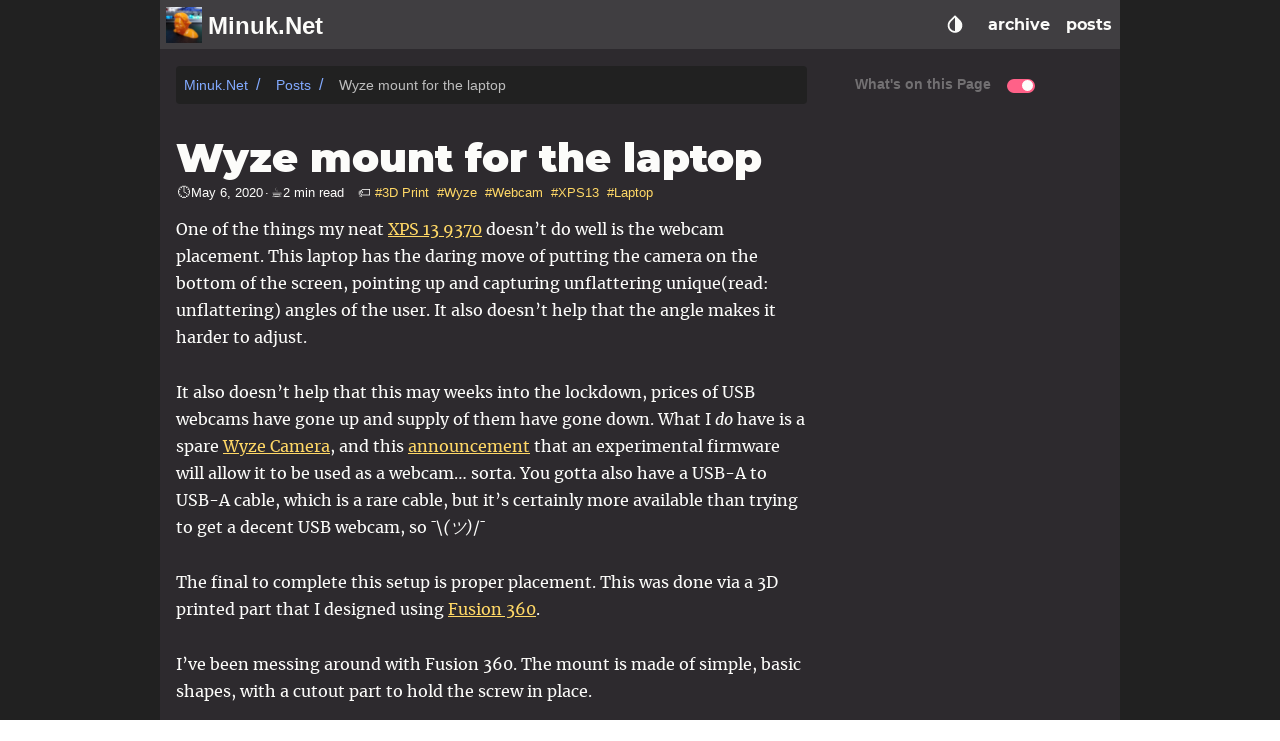

--- FILE ---
content_type: text/html
request_url: https://www.minuk.net/posts/wyze-mount-for-laptop/
body_size: 12097
content:
<!DOCTYPE html>
<html lang="en" dir="ltr">

<head>
    <meta charset="utf-8">
    <meta name="viewport" content="width=device-width, initial-scale=1">
    <title>Wyze mount for the laptop – Minuk.Net</title>
    


<script defer src="/js/fuse.min.94c78ad70b02749822921660cf4e9f0b3701bc0680c421afb784a78228de0275.js"></script>

<script>
  
  var runSearch = function() {
    
        var baseurl = "https:\/\/www.Minuk.Net";
    
    
    var searchResults = null;
    var searchMenu = null;
    var fuse = null;

    function endsWith(str, suffix) {
      return str.indexOf(suffix, str.length - suffix.length) !== -1;
    }

    function initFuse() {
      if (!endsWith(baseurl, "/")) {
        baseurl = baseurl + '/';
      };

      $.ajax({
        type: "GET",
        url: baseurl + "index.json",
        contentType: "application/json; charset=utf-8",
        dataType: "json",
      })
        .done(function (index) {
          fuse = new Fuse(index, {
            keys: ['title', 'description', 'content']
          });
        })
        .fail(function (jqxhr, textStatus, error) {
          var err = textStatus + ", " + error;
          console.error("Error getting Hugo index file:", err);
        });
    }

    function renderSearchResults(results) {
      searchResults = document.getElementById('search-results');
      searchMenu = document.getElementById('search-menu');
      searchResults.setAttribute('class', 'dropdown is-active');

      var content = document.createElement('div');
      content.setAttribute('class', 'dropdown-content search-content');

      if (results.length > 0) {
        results.forEach(function (result) {
          var item = document.createElement('a');
          item.setAttribute('href', result.uri);
          item.setAttribute('class', 'dropdown-item');
          item.innerHTML = `<div class="menu-item"><div class="menu-item__title">📄 ${result.title}</div><div class="menu-item__desc">${result.description ? result.description : result.content}</div></div>`;
          content.appendChild(item);
        });
      } else {
        var item = document.createElement('span');
        item.setAttribute('class', 'dropdown-item');
        item.innerText = 'No results found';
        content.appendChild(item);
      }

      while (searchMenu.hasChildNodes()) {
        searchMenu.removeChild(
          searchMenu.lastChild
        );
      }
      searchMenu.appendChild(content);
    }

    function renderSearchResultsMobile(results) {
      searchResults = document.getElementById('search-mobile-results');

      var content = document.createElement('div');
      content.setAttribute('class', 'mobile-search__content');

      if (results.length > 0) {
        results.forEach(function (result) {
          var item = document.createElement('a');
          item.setAttribute('href', result.uri);
          item.innerHTML = `<div class="mobile-search__item"><div class="mobile-search__item--title">📄 ${result.title}</div><div class="mobile-search__item--desc">${result.description ? result.description : result.content}</div></div>`;
          content.appendChild(item);
        });
      } else {
        var item = document.createElement('span');
        content.appendChild(item);
      }

      $('#search-mobile-results').empty();
      searchResults.appendChild(content);
    }

    initFuse();

    $("#search").on('input', function (e) {
      if (!e.target.value) {
        $('#search-results').attr('class', 'dropdown');
        return null;
      }

      if ($(window).width() < 770) {
        return null;
      } 

      var results = fuse.search(e.target.value);
      renderSearchResults(results);
    });

    $('#search').on('blur', function () {
      if ($(window).width() < 770) {
        return null;
      }
      setTimeout(function () {
        $('#search-results').attr('class', 'dropdown');
      }, 100);
    });

    $('#search').on('click', function (e) {
      if ($(window).width() < 770) {
        return null;
      }
      if (!e.target.value) {
        $('#search-results').attr('class', 'dropdown');
        return null;
      }
      var results = fuse.search(e.target.value);
      renderSearchResults(results);
    });

    $('#search').on('keydown', function (e) {
      if ($(window).width() < 770) {
        return null;
      }
      var items = $('#search-menu .dropdown-item');
      var activeIndex = $('#search-menu .dropdown-item.is-active').index();

      items.removeClass('is-active');
      if (e.key === 'ArrowDown') {
        items.eq(activeIndex + 1).addClass('is-active');
      } else if (e.key === 'ArrowUp') {
        items.eq(activeIndex - 1).addClass('is-active');
      } else if (e.key === 'Enter') {
        var currentItemLink = items.eq(activeIndex).attr('href');
        if (currentItemLink) {
          location.href = currentItemLink;
        }
      }
    });

    $("#search-mobile").on('input', function(e) {
      if (!e.target.value) {
        $('#search-mobile-results').empty();
        return null;
      }

      var results = fuse.search(e.target.value);
      renderSearchResultsMobile(results);
    });
  }
</script>    
    


<link rel="stylesheet" href="/css/main.min.css">



  
  
    
    <link rel="stylesheet" href="/css/custom.min.css">
  


    <link rel="alternate" type="application/rss&#43;xml" title="RSS" href="https://www.Minuk.Net/posts/wyze-mount-for-laptop/index.xml">
<meta name="description" content="USB webcam for my laptop!" />
<meta name="keywords" content="">
<meta name="created" content="2020-05-06T00:53:36-0400">
<meta name="modified" content="2020-05-06T00:53:36-0400">


<meta property="og:site_name" content="Minuk.Net">
<meta property="og:title" content="Wyze mount for the laptop">
<meta property="og:url" content="https://www.Minuk.Net/posts/wyze-mount-for-laptop/">
<meta property="og:type" content="article">

<meta name="generator" content="Hugo 0.109.0">
<meta name="msapplication-TileColor" content="#ffffff">
<meta name="theme-color" content="#ffffff">
<link rel="canonical" href="https://www.Minuk.Net/posts/wyze-mount-for-laptop/">
<link rel="apple-touch-icon" href="/apple-touch-icon.png">
<link rel="shortcut icon" href="/favicon.png" type="image/x-icon">
<link rel="shortcut icon" href="/favicon.ico" type="image/x-icon">
<link rel="icon" href="/logo.svg" sizes="any" type="image/svg+xml" />
<link rel="manifest" href="/manifest.json">


    <script type="application/ld+json">
  {
    "@context": "https://schema.org",
    "@type": "WebPage",
    "headline": "Wyze mount for the laptop",
    "datePublished": "2020-05-06T00:53:36-04:00",
    "dateModified": "2020-05-06T00:53:36-04:00",
    "url" : "https://www.Minuk.Net/posts/wyze-mount-for-laptop/",
    "description": "USB webcam for my laptop!",
    "keywords": ["3D Print","Wyze","Webcam","XPS13","Laptop"],
    "mainEntityOfPage": {
      "@type": "WebPage",
      "@id": "https://www.Minuk.Net"
    },
    "publisher": {
      "@type": "Organization",
      "name": "Minuk.Net",
      "url": "https://www.Minuk.Net"
    }
  }
</script>

    
<script type="application/javascript">
var doNotTrack = false;
if (!doNotTrack) {
	(function(i,s,o,g,r,a,m){i['GoogleAnalyticsObject']=r;i[r]=i[r]||function(){
	(i[r].q=i[r].q||[]).push(arguments)},i[r].l=1*new Date();a=s.createElement(o),
	m=s.getElementsByTagName(o)[0];a.async=1;a.src=g;m.parentNode.insertBefore(a,m)
	})(window,document,'script','https://www.google-analytics.com/analytics.js','ga');
	ga('create', 'UA-155315674-1', 'auto');
	
	ga('send', 'pageview');
}
</script>

<script type="application/javascript">
var doNotTrack = false;
if (!doNotTrack) {
	window.ga=window.ga||function(){(ga.q=ga.q||[]).push(arguments)};ga.l=+new Date;
	ga('create', 'UA-155315674-1', 'auto');
	
	ga('send', 'pageview');
}
</script>
<script async src='https://www.google-analytics.com/analytics.js'></script>





    
</head>

<body id="root" class="theme__dark">
    <script>
        var localTheme = localStorage.getItem('theme');
        if (localTheme) {
            document.getElementById('root').className = `theme__${localTheme}`;
        }        
    </script>    
    
    <div id="body">
        
        <div class="container wrapper">
            <nav class="navbar" role="navigation" aria-label="main navigation">
  <div class="navbar__brand">
    
    <a href="/" title="Home" rel="home" class="navbar__logo-link">
      <img data-src="/logo.png" src="data:image/svg+xml,%0A%3Csvg xmlns='http://www.w3.org/2000/svg' viewBox='0 0 48 48' width='48px' height='48px'%3E%3Cpath fill='%2337474f' d='M24.648,4l0.29,0.002c0.52,0.008,1.23,0.109,1.857,0.198c0.314,0.045,0.616,0.088,0.883,0.119 c0.164,0.024,0.715,0.227,1.043,0.348C29.468,4.941,32,6.875,32,6.875L31,5c0,0,1.563,0.445,2.125,0.875C34.247,6.733,34.354,7,35,7 h0.375L35,6c0.375,0.19,1.78,1.289,1.968,1.541L37,7.583l0.036,0.039c1.411,1.495,2.095,2.462,2.595,3.169 c0.339,0.48,0.945,0.822,1.243,1.21C41.225,12.454,42,14,42,14v-0.998c0,0,0.776,1.029,1.25,2.373C44,17.5,44,19,44,19 s-0.25-0.625-1-0.875C43,19,44,21,44,24.002v6c-0.74,0.57-0.989,1.443-1.214,2.386c-0.328,1.372-0.605,2.294-1.444,2.593L41,35.002 l-0.08,0.277c-0.533,0.662-0.994,1.351-1.439,2.018c-1.446,2.163-2.495,3.705-4.481,3.705c-1.041,0-2.044,0.167-2.441,0.559 C32.128,41.987,32,42.662,32,43.002c-1.012,0.377-2.167,1-8,1c-5,0-9.4-1.756-12.262-4.545c-0.965-0.785-2.272-1.669-2.857-2.273 C6.976,35.593,6.047,33.058,6,33.002c1.184,0.985,5.245,4.636,7.091,4.636l0,0C13.301,37.416,12,35.684,12,35.002 C13.429,37.162,17.405,40,23,40c4.125,0,3.892-0.73,6-1c4.875-0.625,7.492-5.439,8.214-6.816c0.05-0.096,0.202-1.02,0.24-1.092 c0.368-0.376,0.463-1.167,0.607-2.371C38.17,27.815,39,26.75,39,25.625S38,24,38,24s0-3-0.625-5.375 C37.25,18.151,36.738,16.409,34,13v1.002c-2.125-1.127-3.668-2.545-4.125-2.752C28.435,10.599,26.831,10,25,10c-4,0-4.625,1-8,2 c0,0,1.25,0,2,0c0,0-1.867,1.445-3,2.125c-1.875,1.125-4,5.034-4,7.875c0,3-2.485,4-4,4c-2.453,0-4-2-4-4 c0-1.133,0.45-2.5,0.886-3.425c0.411-0.873,0.799-1.697,0.795-2.581c0.031-0.106,0.274-0.383,0.435-0.566 c0.466-0.531,1.083-1.234,1.224-2.252c1.106-0.927,3.13-3.015,3.155-3.041c0.162-0.171,0.324-0.304,0.511-0.457 c0.324-0.265,0.728-0.594,1.221-1.205l0.423-0.525c0.798-0.428,2.222-1.035,2.776-1.271c0.342-0.146,0.602-0.258,0.716-0.313 L19.75,5.75C19.966,5.75,20,5.238,20,5c0-0.227,0.106-0.198,0.324-0.273C22.139,4.099,22.799,4,24.648,4L24.648,4'/%3E%3C/svg%3E" alt="Home" class="lazyload navbar__logo">
    </a>
    
    <a href="/" title="Home" rel="home" class="navbar__title-link">
      <h6 class="navbar__title">Minuk.Net</h6>
    </a>    
  </div>
  
  
<div class="theme-mobile">
  <div class="dropdown">
    <button class="dropdown-trigger navbar__slide-down" aria-label="Invert Colors" style="">
      <svg xmlns="http://www.w3.org/2000/svg" width="22" height="22" viewBox="0 0 24 24"><path fill="none" d="M24 0H0v24h24V0z"/><path fill="currentColor" d="M6.34 7.93c-3.12 3.12-3.12 8.19 0 11.31C7.9 20.8 9.95 21.58 12 21.58s4.1-.78 5.66-2.34c3.12-3.12 3.12-8.19 0-11.31l-4.95-4.95c-.39-.39-1.02-.39-1.41 0L6.34 7.93zM12 19.59c-1.6 0-3.11-.62-4.24-1.76C6.62 16.69 6 15.19 6 13.59s.62-3.11 1.76-4.24L12 5.1v14.49z"/></svg>      
    </button>
    <div class="dropdown-content select-theme">
      
        
        <a href="#" class="dropdown-item select-theme__item is-active">
          dark
        </a>
        
        <a href="#" class="dropdown-item select-theme__item ">
          light
        </a>
        
        <a href="#" class="dropdown-item select-theme__item ">
          hacker
        </a>
        
        <a href="#" class="dropdown-item select-theme__item ">
          solarized
        </a>
        
        <a href="#" class="dropdown-item select-theme__item ">
          custom
        </a>
        
      
    </div>
  </div>
</div>

  
<div id="mobileSearchBtn" class="mobile-search__btn">
  <svg xmlns="http://www.w3.org/2000/svg" width="22" height="22" fill="currentColor" viewBox="0 0 24 24"><path fill="none" d="M0 0h24v24H0V0z"/><path d="M15.5 14h-.79l-.28-.27c1.2-1.4 1.82-3.31 1.48-5.34-.47-2.78-2.79-5-5.59-5.34-4.23-.52-7.79 3.04-7.27 7.27.34 2.8 2.56 5.12 5.34 5.59 2.03.34 3.94-.28 5.34-1.48l.27.28v.79l4.25 4.25c.41.41 1.08.41 1.49 0 .41-.41.41-1.08 0-1.49L15.5 14zm-6 0C7.01 14 5 11.99 5 9.5S7.01 5 9.5 5 14 7.01 14 9.5 11.99 14 9.5 14z"/></svg>
</div>

<div id="search-mobile-container" class="mobile-search hide">
  <div class="mobile-search__top">
    <input id="search-mobile" type="text" aria-label="Mobile Search" placeholder="Search" class="mobile-search__top--input"/>
    <div id="search-mobile-close" class="mobile-search__top--icon">
      <svg xmlns="http://www.w3.org/2000/svg" width="22" height="22" viewBox="0 0 24 24"><path opacity=".87" fill="none" d="M0 0h24v24H0V0z"/><path fill="currentColor" d="M12 2C6.47 2 2 6.47 2 12s4.47 10 10 10 10-4.47 10-10S17.53 2 12 2zm0 18c-4.41 0-8-3.59-8-8s3.59-8 8-8 8 3.59 8 8-3.59 8-8 8zm3.59-13L12 10.59 8.41 7 7 8.41 10.59 12 7 15.59 8.41 17 12 13.41 15.59 17 17 15.59 13.41 12 17 8.41z"/></svg>
    </div>
  </div>
  <div id="search-mobile-results" class="mobile-search__body">
    
  </div>
</div>

  
  <a role="button" class="navbar__burger" aria-label="menu" aria-expanded="false">
    <span aria-hidden="true"></span>
    <span aria-hidden="true"></span>
    <span aria-hidden="true"></span>
  </a>  

  <div class="navbar__menu">
    
<div class="theme">
  <div class="dropdown">
    <button class="dropdown-trigger navbar__slide-down" aria-label="Select Theme Button">
      <svg xmlns="http://www.w3.org/2000/svg" width="22" height="22" viewBox="0 0 24 24"><path fill="none" d="M24 0H0v24h24V0z"/><path fill="currentColor" d="M6.34 7.93c-3.12 3.12-3.12 8.19 0 11.31C7.9 20.8 9.95 21.58 12 21.58s4.1-.78 5.66-2.34c3.12-3.12 3.12-8.19 0-11.31l-4.95-4.95c-.39-.39-1.02-.39-1.41 0L6.34 7.93zM12 19.59c-1.6 0-3.11-.62-4.24-1.76C6.62 16.69 6 15.19 6 13.59s.62-3.11 1.76-4.24L12 5.1v14.49z"/></svg>      
    </button>
    <div class="dropdown-content select-theme">
      
        
        <a href="#" class="dropdown-item select-theme__item is-active">
          dark
        </a>
        
        <a href="#" class="dropdown-item select-theme__item ">
          light
        </a>
        
        <a href="#" class="dropdown-item select-theme__item ">
          hacker
        </a>
        
        <a href="#" class="dropdown-item select-theme__item ">
          solarized
        </a>
        
        <a href="#" class="dropdown-item select-theme__item ">
          custom
        </a>
        
      
    </div>
  </div>
</div>

    
    
      
      
      
      
        <a href="/archive" class="navbar__menu-item navbar__slide-down ">archive</a>
      
    
      
      
      
      
        <a href="/posts" class="navbar__menu-item navbar__slide-down ">posts</a>
      
    
  </div>
</nav>
            
            


<script src="/js/enquire.min.72cb9edeb1ca1b92f5bf9df8d31a1ecd1e423d0b5e0f48a2a208b020dd5053fa.js"></script>

<main class="main-main">
  
  <nav class="breadcrumb" aria-label="breadcrumbs">
  <ol>
    
  
  
  
  
  
  <li >    
    
      <a href="https://www.Minuk.Net/">Minuk.Net</a>
        
  </li>
  
  
  <li >    
    
      <a href="https://www.Minuk.Net/posts/">Posts</a>
        
  </li>
  
  
  <li  class="is-active" >    
    
      <a href="https://www.Minuk.Net/posts/wyze-mount-for-laptop/">Wyze mount for the laptop</a>
        
  </li>
  
  </ol>
  
</nav>
  
  <div class="single">
    <h2 class="single__title">Wyze mount for the laptop</h2>
    <div class="single__meta">
      <div class="single__infos">
  <span class="single__info" title="Written At">🕓May 6, 2020 </span>  &middot; <span class="single__info" title="Reading Time"> ☕2 min read </span>
  <span class="single__info">
    
  </span>
</div>
      <div class="single__tags caption">

  
    🏷️
  
  
  <li>
    <a href="/tags/3d-print" class="single__tag" title="3D Print">
      #3D Print
    </a>
  </li>
    

  
  
  <li>
    <a href="/tags/wyze" class="single__tag" title="Wyze">
      #Wyze
    </a>
  </li>
    

  
  
  <li>
    <a href="/tags/webcam" class="single__tag" title="Webcam">
      #Webcam
    </a>
  </li>
    

  
  
  <li>
    <a href="/tags/xps13" class="single__tag" title="XPS13">
      #XPS13
    </a>
  </li>
    

  
  
  <li>
    <a href="/tags/laptop" class="single__tag" title="Laptop">
      #Laptop
    </a>
  </li>
    

</div>
    </div>    
    <article class="single__contents">
      <p>One of the things my neat <a href="https://www.dell.com/en-us/shop/laptops/13/spd/xps-13-7390-laptop">XPS 13 9370</a> doesn&rsquo;t do well is the webcam placement.  This laptop has the daring move of putting the camera on the bottom of the screen, pointing up and capturing unflattering unique(read: unflattering) angles of the user.  It also doesn&rsquo;t help that the angle makes it harder to adjust.</p>
<p>It also doesn&rsquo;t help that this may weeks into the lockdown, prices of USB webcams have gone up and supply of them have gone down.  What I <em>do</em> have is a spare <a href="https://wyze.com/wyze-cam.html">Wyze Camera</a>, and this <a href="https://support.wyzecam.com/hc/en-us/articles/360041605111-Webcam-Firmware-Instructions">announcement</a> that an experimental firmware will allow it to be used as a webcam&hellip; sorta.  You gotta also have a USB-A to USB-A cable, which is a rare cable, but it&rsquo;s certainly more available than trying to get a decent USB webcam, so ¯\<em>(ツ)</em>/¯</p>
<p>The final to complete this setup is proper placement.  This was done via a 3D printed part that I designed using <a href="https://www.autodesk.com/products/fusion-360">Fusion 360</a>.</p>
<p>I&rsquo;ve been messing around with Fusion 360.  The mount is made of simple, basic shapes, with a cutout part to hold the screw in place.</p>
<p>With each project, I learn a little bit more about Fusion 360, and luckily the UI allows me to model a part with minimal fuss. 👍</p>
<div class="image">
<figure><img src="/images/wyze-mount-for-laptop/slider-and-threaded-rod.png"/><figcaption>
            <h4>Slider and threaded rod</h4>
        </figcaption>
</figure>

<figure><img src="/images/wyze-mount-for-laptop/base-with-rod-loop.png"/><figcaption>
            <h4>Base with rod loop</h4>
        </figcaption>
</figure>

<figure><img src="/images/wyze-mount-for-laptop/slider-v2.png"/><figcaption>
            <h4>Slider v2</h4>
        </figcaption>
</figure>

<figure><img src="/images/wyze-mount-for-laptop/mount-assembled-1.png"/><figcaption>
            <h4>Mount assembled 1</h4>
        </figcaption>
</figure>

<figure><img src="/images/wyze-mount-for-laptop/mount-assembled-2.png"/><figcaption>
            <h4>Mount assembled 2</h4>
        </figcaption>
</figure>

<figure><img src="/images/wyze-mount-for-laptop/assembled-mount-with-nut.png"/><figcaption>
            <h4>Assembled mount with nut</h4>
        </figcaption>
</figure>

<figure><img src="/images/wyze-mount-for-laptop/fully-assembled-1.png"/><figcaption>
            <h4>Fully assembled</h4>
        </figcaption>
</figure>

<figure><img src="/images/wyze-mount-for-laptop/mounted-on-laptop-1.png"/><figcaption>
            <h4>Mounted on laptop 1</h4>
        </figcaption>
</figure>

<figure><img src="/images/wyze-mount-for-laptop/mounted-on-laptop-2.png"/><figcaption>
            <h4>Mounted on laptop 2</h4>
        </figcaption>
</figure>

</div>

    </article>
    
    
<div class="whoami__gutter"></div>
<hr class="hr-slash whoami-hr"/>
<section class="whoami">  
  <div class="whoami__image-wrapper">
    
    
      
        <img data-src="/images/whoami/avatar.png" src="data:image/svg+xml,%3Csvg xmlns='http://www.w3.org/2000/svg' xmlns:xlink='http://www.w3.org/1999/xlink' width='24pt' height='24pt' viewBox='0 0 24 24' version='1.1'%3E%3Cg id='surface1035795'%3E%3Cpath style=' stroke:none;fill-rule:nonzero;fill:rgb(80%25,80%25,80%25);fill-opacity:1;' d='M 4 4 C 2.90625 4 2 4.90625 2 6 L 2 18 C 2 19.09375 2.90625 20 4 20 L 20 20 C 21.09375 20 22 19.09375 22 18 L 22 6 C 22 4.90625 21.09375 4 20 4 Z M 4 6 L 20 6 L 20 18 L 4 18 Z M 4 6 '/%3E%3C/g%3E%3C/svg%3E%0A" alt="Minuk" class="lazyload whoami__image"/>
             
    
  </div>
  <div class="whoami__contents">
    <div class="whoami__written-by">
      WRITTEN BY
    </div>
    <div class="whoami__title">
      Minuk
    </div>
    <div class="whoami__desc">
      💻Software Engineer 🤖Technophile      
    </div>
    <div class="whoami__social">
      
      
      
      
      
      
      
      
      
      
      
      
      
      
      
      
      
      
      
      
      
      
      
      
      
      
      
      
      
      
      
      
      
      
      
      
      
      
      
      
      
      
      
    </div>
  </div>
</section>
<hr class="hr-slash whoami-hr" />

    <section class="related">
    
    
  </section>
    <div class="grow"></div>
<nav class="pagination-single">
  
    <a href="https://www.Minuk.Net/posts/new-blog-platform/" class="pagination-single__left">
      <div class="pagination-single__icon">
        <svg xmlns="http://www.w3.org/2000/svg" width="25" height="25" viewBox="0 0 24 24"><path fill="none" d="M0 0h24v24H0V0z"/><path fill="currentColor" d="M19 11H7.83l4.88-4.88c.39-.39.39-1.03 0-1.42-.39-.39-1.02-.39-1.41 0l-6.59 6.59c-.39.39-.39 1.02 0 1.41l6.59 6.59c.39.39 1.02.39 1.41 0 .39-.39.39-1.02 0-1.41L7.83 13H19c.55 0 1-.45 1-1s-.45-1-1-1z"/></svg>
      </div>
      <div class="pagination-single__left-title">New Blog Platform</div>      
    </a>
  
  <div class="grow"></div>
  
    <a href="https://www.Minuk.Net/posts/raspberry-pi-zero-remote-for-my-air-conditioner/" class="pagination-single__right">      
      <div class="pagination-single__right-title">Raspberry Pi Zero remote for my air conditioner</div>
      <div class="pagination-single__icon">
        <svg xmlns="http://www.w3.org/2000/svg" width="25" height="25" viewBox="0 0 24 24"><path fill="none" d="M0 0h24v24H0V0z"/><path fill="currentColor" d="M5 13h11.17l-4.88 4.88c-.39.39-.39 1.03 0 1.42.39.39 1.02.39 1.41 0l6.59-6.59c.39-.39.39-1.02 0-1.41l-6.58-6.6c-.39-.39-1.02-.39-1.41 0-.39.39-.39 1.02 0 1.41L16.17 11H5c-.55 0-1 .45-1 1s.45 1 1 1z"/></svg>
      </div>
    </a>
  
</nav>
    
  

    


<div class="pswp" tabindex="-1" role="dialog" aria-hidden="true">

  
  <div class="pswp__bg"></div>

  
  <div class="pswp__scroll-wrap">

    
    <div class="pswp__container">
      <div class="pswp__item"></div>
      <div class="pswp__item"></div>
      <div class="pswp__item"></div>
    </div>

    
    <div class="pswp__ui pswp__ui--hidden">

      <div class="pswp__top-bar">

        

        <div class="pswp__counter"></div>

        <button class="pswp__button pswp__button--close" title="Close (Esc)"></button>

        <button class="pswp__button pswp__button--share" title="Share"></button>

        <button class="pswp__button pswp__button--fs" title="Toggle fullscreen"></button>

        <button class="pswp__button pswp__button--zoom" title="Zoom in/out"></button>

        
        
        <div class="pswp__preloader">
          <div class="pswp__preloader__icn">
            <div class="pswp__preloader__cut">
              <div class="pswp__preloader__donut"></div>
            </div>
          </div>
        </div>
      </div>

      <div class="pswp__share-modal pswp__share-modal--hidden pswp__single-tap">
        <div class="pswp__share-tooltip"></div>
      </div>

      <button class="pswp__button pswp__button--arrow--left" title="Previous (arrow left)">
      </button>

      <button class="pswp__button pswp__button--arrow--right" title="Next (arrow right)">
      </button>

      <div class="pswp__caption">
        <div class="pswp__caption__center"></div>
      </div>

    </div>

  </div>

</div>



    <div class="hide">
    

<div class="search">
  <span class="icon">
    <svg xmlns="http://www.w3.org/2000/svg" width="22" height="22" fill="currentColor" viewBox="0 0 24 24"><path fill="none" d="M0 0h24v24H0V0z"/><path d="M15.5 14h-.79l-.28-.27c1.2-1.4 1.82-3.31 1.48-5.34-.47-2.78-2.79-5-5.59-5.34-4.23-.52-7.79 3.04-7.27 7.27.34 2.8 2.56 5.12 5.34 5.59 2.03.34 3.94-.28 5.34-1.48l.27.28v.79l4.25 4.25c.41.41 1.08.41 1.49 0 .41-.41.41-1.08 0-1.49L15.5 14zm-6 0C7.01 14 5 11.99 5 9.5S7.01 5 9.5 5 14 7.01 14 9.5 11.99 14 9.5 14z"/></svg>
  </span>
  <input id="search" aria-label="Site Search" class="input" type="text" placeholder="Search" autocomplete="off">
  <div id="search-results" class="dropdown">
    <div id="search-menu" class="dropdown-menu" role="menu">
    </div>
  </div>
</div>


    </div>
  </div>
</main>


<aside class="main-side">
  


<section class="sidebar">
  <div class="toc__flexbox" data-position="fixed">
    <h6 class="toc__title">What&#39;s on this Page</h6>
    
      <label class="switch">
        <input id="toggle-toc" aria-label="Toggle TOC" type="checkbox" checked>
        <span class="slider round"></span>
      </label>
    
  </div>
  <div class="toc ">
    <nav id="TableOfContents"></nav>
  </div>
</section>



</aside>

<script>
  enquire.register("screen and (max-width: 769px)", {
    match: function () {
      if (document.getElementsByTagName('main')[0]) {
        document.getElementsByTagName('main')[0].className = "main";
      }
      if (document.getElementsByTagName('aside')[0]) {
        document.getElementsByTagName('aside')[0].className = "hide";
      }
    },
    unmatch: function () {
      if (document.getElementsByTagName('main')[0]) {
        document.getElementsByTagName('main')[0].className = "main-main";
      }
      if (document.getElementsByTagName('aside')[0]) {
        document.getElementsByTagName('aside')[0].className = "main-side";
      }
      document.getElementsByClassName('navbar__burger')[0].classList.remove('is-active');
      document.getElementsByClassName('navbar__menu')[0].classList.remove('is-active');
      document.getElementsByClassName('mobile-search')[0].classList.add('hide');
    },
    setup: function () { },
    deferSetup: true,
    destroy: function () { },
  });
</script>




<script defer src="/js/jquery.min.0925e8ad7bd971391a8b1e98be8e87a6971919eb5b60c196485941c3c1df089a.js"></script>

<script defer src="/js/enquire.min.72cb9edeb1ca1b92f5bf9df8d31a1ecd1e423d0b5e0f48a2a208b020dd5053fa.js"></script>

<script defer src="/js/clipboard.min.1626706afc88d95ebe1173b553ec732c6dc82a576989315fdf5e7779af738a44.js"></script>

<script defer src="/js/lazysizes.min.31dd6a2d3a1ec0f78a8df007535cf23f03aeb5c70f026e6d6a19dac3b3acc340.js"></script>

<script defer src="/js/zzo.min.848338e0e98c9cdf12141488bbb66e7d9c5e12bf6490b002280a28c9316621d7.js"></script>


  
  <script defer src="/lib/photoswipe/photoswipe.min.78fc260a16dbbd76ec3b4da56ccdc7a076d21d31c501e0a17a4175c4a25d95ea.js"></script>
  
  <script defer src="/lib/photoswipe/photoswipe-ui-default.min.50a9333a7ff0d660714662cb1ab49ec81e1ed716eba78c729600166f7338da95.js"></script>
  
  <link rel="stylesheet" href="/lib/photoswipe/photoswipe.min.css">
  
  <link rel="stylesheet" href="/lib/photoswipe/custom-skin.min.css">



















<script>
  window.onload = function() {
    (function () {
      document.querySelectorAll('.single__contents > pre > code')
        .forEach((element) => {
          if (!$(element).attr('data-lang')) {
            $(element).parent().wrap('<div data-lang="Code" class="language-code"></div>');
          }
        });
    })();

    function mapLang(name) {
      return {
        coffeescript: 'CoffeeScript',
        cpp: 'C++',
        cs: 'C#',
        js: 'JavaScript',
        json: 'JSON',
        objectivec: 'Objective-C',
        ts: 'TypeScript',
        typescript: 'TypeScript',
      }[name] || name.toUpperCase();
    }

    
    runSearch();

    
    
    
    var enableBusuanzi = JSON.parse("false");
    var busuanziPagePV = JSON.parse("true");
    
    if (enableBusuanzi && busuanziPagePV) {      
      $('#busuanzi_value_page_pv').digits();
    }    

    var navbar = $('.navbar');

    
    
    
    
    var enableToc = JSON.parse("true");
    var toc = JSON.parse("null");
    var hideToc = JSON.parse("false");
    
    if (enableToc || toc) {
      $('#TableOfContents > ul > li').each(function () {
        $(this).find('ul').css('display', 'none');
      });
      $('#TableOfContents a').each(function () {
        $(this).click(function () {
          navbar.removeClass('navbar--show');
          navbar.removeClass('navbar--hide');
          navbar.addClass('navbar--hide');

          $(".single__contents :header").each(function () {
            $('.toc a').removeClass('active');
          });
          $(this).addClass('active');

          $('#TableOfContents > ul > li').each(function () {
            $(this).find('ul').css('display', 'none');
          });
          $(this).next().css('display', 'block');
          $(this).parents('ul').css('display', 'block');
        });
      });

      
      $("#toggle-toc").change(function () {
        if (this.checked) {
          $('.toc').fadeIn(200);
          $('main').removeClass('main-main').removeClass('main').addClass('main-main');
          $('side').removeClass('main-side');
          $('.toc__flexbox').attr('data-position', 'fixed');
        } else {
          $('.toc').fadeOut(200);
          $('main').removeClass('main-main').removeClass('main').addClass('main');
          $('side').removeClass('main-side');
          $('.toc__flexbox').attr('data-position', 'absolute');
        }
      });
    }

    
    var text, clip = new ClipboardJS('.anchor');
    var headers = $('.single__contents :header').not('h6').not('h5');
    headers.append(function (index, html) {
      var element = $(this);
      var url = encodeURI(document.location.origin + document.location.pathname);
      var link = url + "#" + element[0].id;
      return " <span class='anchor hide' data-clipboard-text='" + link + "' style='position: relative;'>" +
        "<span style='font-size: 1rem; position: absolute; right: -2rem; top: 50%; transform: translateY(-50%)'>🔗</span>" +
        "</span>"
        ;
    });
    headers.on('mouseenter', function () {
      $(this).find('.anchor').attr('class', 'anchor');
    });
    headers.on('mouseleave', function () {
      $(this).find('.anchor').attr('class', 'anchor hide');
    });

    $(".anchor").on('mouseleave', function (e) {
      $(this).attr('aria-label', null).removeClass('tooltipped tooltipped-s tooltipped-w');
    });

    clip.on('success', function (e) {
      e.clearSelection();
      $(e.trigger).attr('aria-label', 'Link copied to clipboard!').addClass('tooltipped tooltipped-s');
    });
    
    $('.language-code').each(function (i, node) {
      $(node).append('<span class="copy-to-clipboard" title="Copy to clipboard"/>');
    });

    
    var clipInit = false;
    $('pre.chroma code, .language-code code').each(function () {
      var code = $(this),
        text = code.text();

      if (text.length > 30) {
        if (!clipInit) {
          var text, clip = new ClipboardJS('.copy-to-clipboard', {
            text: function (trigger) {
              console.log();
              if ($(trigger).prev().find('code').length > 1) {                
                text = $(trigger).prev().find(`code[class^="language-"]`).text();
              } else {
                text = $(trigger).prev().find('code').text();
              }
               
              return text.replace(/^\$\s/gm, '');
            }
          });

          var inPre;
          clip.on('success', function (e) {
            e.clearSelection();
            inPre = $(e.trigger).parent().prop('tagName') == 'PRE';
            $(e.trigger).attr('aria-label', 'Copied to clipboard!').addClass('tooltipped tooltipped-w');
          });

          clip.on('error', function (e) {
            inPre = $(e.trigger).parent().prop('tagName') == 'PRE';
            $(e.trigger).attr('aria-label', fallbackMessage(e.action)).addClass('tooltipped tooltipped-w');
            $(document).one('copy', function () {
              $(e.trigger).attr('aria-label', 'Copied to clipboard!').addClass('tooltipped tooltipped-w');
            });
          });

          clipInit = true;
        }

        var notAllowedClass = ['language-mermaid', 'language-viz', 'language-wave', 'language-chart', 'language-msc', 'language-flowchart'];
        var isNotAllowedIncluded = false;
        var curClassName = code.attr('class');

        for (let str of notAllowedClass) {
          if (curClassName && curClassName.startsWith(str)) {
            isNotAllowedIncluded = true;
            break;
          } 
        }
        
        if (!isNotAllowedIncluded) {
          if (curClassName) {
            code.closest('div.chroma').append('<span class="copy-to-clipboard" title="Copy to clipboard" />');
          }         
        }        
      }
    });

    
    
    var enablePhotoSwipe = JSON.parse("true");
    
    if (enablePhotoSwipe) {
      var pswpElement = $('.pswp')[0];
      var imgElements = $('.single__contents').find('img');
      var items = [];

      imgElements.each(function (i, v) {
        $(this).click(function (e) {
          initGallery(i);
        });
        $(this).css('cursor', 'pointer');
        items.push({
          src: v['src'],
          w: 0,
          h: 0,
          title: filename(v['src']),
        });
      });

      function filename(str) {
        var s = str.replace(/\\/g, '/');
        s = s.substring(s.lastIndexOf('/') + 1);
        return str ? s.replace(/[?#].+$/, '') : s.split('.')[0];
      }

      function initGallery(index) {
        var options = { index: index };
        var gallery = new PhotoSwipe(pswpElement, PhotoSwipeUI_Default, items, options);
        gallery.listen('imageLoadComplete', function (index, item) {
          if (item.h < 1 || item.w < 1) {
            let img = new Image();
            img.onload = () => {
              item.w = img.width;
              item.h = img.height;
              gallery.invalidateCurrItems();
              gallery.updateSize(true);
            }
            img.src = item.src;
          }
        });
        gallery.init();
      }
    }

    
    
    var lib = JSON.parse("null");

    if (lib && lib.includes('mermaid')) {
      
      var themeVariant = localStorage.getItem('theme') || JSON.parse("\"dark\"");

      if (themeVariant === "dark" || themeVariant === "hacker") {
        mermaid.initialize({ theme: 'dark' });
      } else {
        mermaid.initialize({ theme: 'default' });
      }
      
      let mermaids = [];
      [].push.apply(mermaids, document.getElementsByClassName('language-mermaid'));
      for (i = 0; i < mermaids.length; i++) {
        $(mermaids[i]).unwrap('pre');
        $(mermaids[i]).replaceWith(function () {
          return $("<div />").append($(this).contents()).addClass('mermaid').css('padding', '34px 4px 6px');
        });
      }
    }

    
    if (lib && lib.includes('katex')) {
      var mathElements = document.getElementsByClassName('math');
      var options = [
        { left: "$$", right: "$$", display: true },
        { left: "\\(", right: "\\)", display: false },
        { left: "\\[", right: "\\]", display: true }
      ];

      renderMathInElement(document.querySelector('.single__contents'), options);
    }

    
    if (lib && lib.includes('flowchartjs')) {
      
      var options = JSON.parse("{\"arrow-end\":\"block\",\"element-color\":\"black\",\"fill\":\"white\",\"flowstate\":{\"approved\":{\"fill\":\"#58C4A3\",\"font-size\":12,\"no-text\":\"n/a\",\"yes-text\":\"APPROVED\"},\"current\":{\"fill\":\"yellow\",\"font-color\":\"red\",\"font-weight\":\"bold\"},\"future\":{\"fill\":\"#FFFF99\"},\"invalid\":{\"fill\":\"#444444\"},\"past\":{\"fill\":\"#CCCCCC\",\"font-size\":12},\"rejected\":{\"fill\":\"#C45879\",\"font-size\":12,\"no-text\":\"REJECTED\",\"yes-text\":\"n/a\"},\"request\":{\"fill\":\"blue\"}},\"font-color\":\"black\",\"font-size\":14,\"line-color\":\"black\",\"line-length\":50,\"line-width\":3,\"no-text\":\"no\",\"scale\":1,\"symbols\":{\"end\":{\"class\":\"end-element\"},\"start\":{\"element-color\":\"green\",\"fill\":\"yellow\",\"font-color\":\"red\"}},\"text-margin\":10,\"x\":0,\"y\":0,\"yes-text\":\"yes\"}");

      var flowchartPrefix = "language-flowchart";
      var index = 0;
      Array.prototype.forEach.call(document.querySelectorAll("[class^=" + flowchartPrefix + "]"), function(x){
          x.style.display = 'none'
          x.parentNode.style.backgroundColor = "transparent"
          jsonContent = x.innerText;

          node0 = document.createElement('div');
          node0.id = 'flowchart' + index;
          x.parentNode.insertBefore(node0, x);

          var diagram = flowchart.parse(jsonContent);
          diagram.drawSVG("flowchart"+index, options);

          index +=1;
      });      
    }

    
    if (lib && lib.includes('mathjax')) {
      window.MathJax = {
        tex: {
          inlineMath: [['$', '$'], ['\\(', '\\)']],
          displayMath: [['$$', '$$'], ['\\[', '\\]']],
          processEscapes: false,
          packages: { '[+]': ['noerrors'] }
        },
        loader: {
          load: ['[tex]/noerrors']
        },
      };
    }

    
    if (lib && lib.includes('msc')) {
      
      var options = JSON.parse("{\"theme\":\"hand\"}");    

      var index = 0;
      var chartPrefix = "language-msc";
      Array.prototype.forEach.call(document.querySelectorAll("[class^=" + chartPrefix + "]"), function (x) {
        x.style.display = 'none'
        x.parentNode.style.backgroundColor = "transparent"
        jsonContent = x.innerText;
        node0 = document.createElement('div');
        node0.id = 'msc' + index;
        x.parentNode.insertBefore(node0, x);
        var diagram = Diagram.parse(jsonContent);
        diagram.drawSVG("msc" + index, options);
        index += 1;
      });
    }

    
    if (lib && lib.includes('chart')) {
      var borderColor = "#666";
      var bgColor = "#ddd";
      var borderWidth = 2;

      Chart.defaults.global.elements.rectangle.borderWidth = borderWidth;
      Chart.defaults.global.elements.rectangle.borderColor = borderColor;
      Chart.defaults.global.elements.rectangle.backgroundColor = bgColor;

      Chart.defaults.global.elements.line.borderWidth = borderWidth;
      Chart.defaults.global.elements.line.borderColor = borderColor;
      Chart.defaults.global.elements.line.backgroundColor = bgColor;

      Chart.defaults.global.elements.point.borderWidth = borderWidth;
      Chart.defaults.global.elements.point.borderColor = borderColor;
      Chart.defaults.global.elements.point.backgroundColor = bgColor;

      var chartPrefix = "language-chart";
      var index = 0;
      Array.prototype.forEach.call(document.querySelectorAll("[class^=" + chartPrefix + "]"), function (x) {
        x.style.display = 'none'
        x.parentNode.style.backgroundColor = "transparent"
        jsonContent = x.innerText;
        node0 = document.createElement('canvas');
        node0.height = 200;
        node0.style.height = 200;
        node0.id = 'myChart' + index;
        source = JSON.parse(jsonContent);
        x.parentNode.insertBefore(node0, x);
        var ctx = document.getElementById('myChart' + index).getContext('2d');
        var myChart = new Chart(ctx, source);
        index += 1;
      });            
    }

    
    if (lib && lib.includes('wavedrom')) {
      var wavePrefix = "language-wave";
      var index = 0;
      Array.prototype.forEach.call(document.querySelectorAll("[class^=" + wavePrefix + "]"), function (x) {
        x.style.display = 'none'
        x.parentNode.style.backgroundColor = "transparent"
        jsonContent = x.innerText;
        node0 = document.createElement('div');
        node0.id = 'WaveDrom_Display_' + index;
        source = JSON.parse(jsonContent);
        x.parentNode.insertBefore(node0, x);
        WaveDrom.RenderWaveForm(index, source, "WaveDrom_Display_");
        index += 1;
      });
    }

    
    if (lib && lib.includes('viz')) {
      var vizPrefix = "language-viz-";
      Array.prototype.forEach.call(document.querySelectorAll("[class^=" + vizPrefix + "]"), function (x) {
        x.style.display = 'none'
        x.parentNode.style.backgroundColor = "transparent"
        var engine;
        x.getAttribute("class").split(" ").forEach(function (cls) {
          if (cls.startsWith(vizPrefix)) {
            engine = cls.substr(vizPrefix.length);
          }
        });
        var viz = new Viz();
        viz.renderSVGElement(x.innerText, { engine: engine })
          .then(function (element) {
            element.style.width = "100%";
            x.parentNode.insertBefore(element, x);
          })
      });
    }
  }
</script>


            
            <footer class="footer">
    
    
<div class="footer__social">
  <div class="social">
    
            
    
            
    
            
    
            
    
            
    
            
    
            
    
            
    
            
    
            
    
            
    
            
    
            
    
            
    
            
    
            
    
            
    
            
    
            
    
            
    
            
    
    
  <a href="https://www.Minuk.Net/posts/wyze-mount-for-laptop//index.xml" type="application/rss+xml" title="rss" aria-label="RSS Feed Link">
    <svg xmlns="http://www.w3.org/2000/svg" width="32" height="32" viewBox="0 0 24 24"><path fill="none" d="M0 0h24v24H0V0z"/><circle fill="currentColor" cx="6.18" cy="17.82" r="2.18"/><path fill="currentColor" d="M5.59 10.23c-.84-.14-1.59.55-1.59 1.4 0 .71.53 1.28 1.23 1.4 2.92.51 5.22 2.82 5.74 5.74.12.7.69 1.23 1.4 1.23.85 0 1.54-.75 1.41-1.59-.68-4.2-3.99-7.51-8.19-8.18zm-.03-5.71C4.73 4.43 4 5.1 4 5.93c0 .73.55 1.33 1.27 1.4 6.01.6 10.79 5.38 11.39 11.39.07.73.67 1.28 1.4 1.28.84 0 1.5-.73 1.42-1.56-.73-7.34-6.57-13.19-13.92-13.92z"/></svg>
  </a>

  </div>
</div>

    
<div id="gtt">
  <div class="gtt">
    <svg xmlns="http://www.w3.org/2000/svg" width="32" height="32" viewBox="0 0 24 24"><path fill="currentColor" d="M8.12 14.71L12 10.83l3.88 3.88c.39.39 1.02.39 1.41 0 .39-.39.39-1.02 0-1.41L12.7 8.71c-.39-.39-1.02-.39-1.41 0L6.7 13.3c-.39.39-.39 1.02 0 1.41.39.38 1.03.39 1.42 0z"/></svg>
  </div>
</div>

    <hr />

    <div class="footer__poweredby">
        
                
            <p class="caption">
                
                    ©2023, All Rights Reserved
                
            </p>
        

        
            <p class="caption">Powered by <a href="https://gohugo.io/" rel="noreferrer">Hugo</a> and the <a href="https://github.com/zzossig/hugo-theme-zzo" rel="noreferrer">Zzo theme</a></p>
        
    </div> 
</footer>
        </div>    
    </div>
</body>

</html>

--- FILE ---
content_type: text/css
request_url: https://www.minuk.net/css/main.min.css
body_size: 20653
content:
.theme__light .chroma{background-color:#f5f2f0}.theme__light .chroma .err{color:#a61717;background-color:#e3d2d2}.theme__light .chroma .lntd{vertical-align:top;padding:0;margin:0;border:0}.theme__light .chroma .lntable{border-spacing:0;padding:0;margin:0;border:0;width:auto;overflow:auto;display:block}.theme__light .chroma .hl{display:block;width:100%;background-color:#ffc}.theme__light .chroma .lnt{margin-right:.4em;padding:0 .4em;color:#728fcb}.theme__light .chroma .ln{margin-right:.4em;padding:0 .4em;color:#728fcb}.theme__light .chroma .k{color:#728fcb;font-weight:700}.theme__light .chroma .kc{color:#728fcb;font-weight:700}.theme__light .chroma .kd{color:#728fcb;font-weight:700}.theme__light .chroma .kn{color:#728fcb;font-weight:700}.theme__light .chroma .kp{color:#728fcb;font-weight:700}.theme__light .chroma .kr{color:#728fcb;font-weight:700}.theme__light .chroma .kt{color:#458;font-weight:700}.theme__light .chroma .na{color:#896724}.theme__light .chroma .nb{color:#0086b3}.theme__light .chroma .bp{color:#b6ad9a}.theme__light .chroma .nc{color:#458;font-weight:700}.theme__light .chroma .no{color:#896724}.theme__light .chroma .nd{color:#3c5d5d;font-weight:700}.theme__light .chroma .ni{color:#728fcb}.theme__light .chroma .ne{color:#b29762;font-weight:700}.theme__light .chroma .nf{color:#b29762;font-weight:700}.theme__light .chroma .nl{color:#b29762;font-weight:700}.theme__light .chroma .nn{color:#555}.theme__light .chroma .nt{color:#063289}.theme__light .chroma .nv{color:#896724}.theme__light .chroma .vc{color:#896724}.theme__light .chroma .vg{color:#896724}.theme__light .chroma .vi{color:#896724}.theme__light .chroma .s{color:#728fcb}.theme__light .chroma .sa{color:#728fcb}.theme__light .chroma .sb{color:#728fcb}.theme__light .chroma .sc{color:#728fcb}.theme__light .chroma .dl{color:#728fcb}.theme__light .chroma .sd{color:#728fcb}.theme__light .chroma .s2{color:#728fcb}.theme__light .chroma .se{color:#728fcb}.theme__light .chroma .sh{color:#728fcb}.theme__light .chroma .si{color:#728fcb}.theme__light .chroma .sx{color:#728fcb}.theme__light .chroma .sr{color:#009926}.theme__light .chroma .s1{color:#728fcb}.theme__light .chroma .ss{color:#990073}.theme__light .chroma .m{color:#099}.theme__light .chroma .mb{color:#099}.theme__light .chroma .mf{color:#099}.theme__light .chroma .mh{color:#099}.theme__light .chroma .mi{color:#099}.theme__light .chroma .il{color:#099}.theme__light .chroma .mo{color:#099}.theme__light .chroma .o{color:#728fcb;font-weight:700}.theme__light .chroma .ow{color:#728fcb;font-weight:700}.theme__light .chroma .c{color:#b6ad9a;font-style:italic}.theme__light .chroma .ch{color:#b6ad9a;font-style:italic}.theme__light .chroma .cm{color:#b6ad9a;font-style:italic}.theme__light .chroma .c1{color:#b6ad9a;font-style:italic}.theme__light .chroma .cs{color:#b6ad9a;font-weight:700;font-style:italic}.theme__light .chroma .cp{color:#b6ad9a;font-weight:700;font-style:italic}.theme__light .chroma .cpf{color:#b6ad9a;font-weight:700;font-style:italic}.theme__light .chroma .gd{color:#728fcb;background-color:#fdd}.theme__light .chroma .ge{color:#728fcb;font-style:italic}.theme__light .chroma .gr{color:#a00}.theme__light .chroma .gh{color:#b6ad9a}.theme__light .chroma .gi{color:#728fcb;background-color:#dfd}.theme__light .chroma .go{color:#888}.theme__light .chroma .gp{color:#555}.theme__light .chroma .gs{font-weight:700}.theme__light .chroma .gu{color:#aaa}.theme__light .chroma .gt{color:#a00}.theme__light .chroma .gl{text-decoration:underline}.theme__light .chroma .w{color:#bbb}.theme__light .chroma .p{color:#b6ad9a}.theme__dark .chroma{color:#f8f8f2;background-color:#171f2e}.theme__dark .chroma .err{color:#960050;background-color:#1e0010}.theme__dark .chroma .lntd{vertical-align:top;padding:0;margin:0;border:0}.theme__dark .chroma .lntable{border-spacing:0;padding:0;margin:0;border:0;width:auto;overflow:auto;display:block}.theme__dark .chroma .hl{display:block;width:100%;background-color:#000}.theme__dark .chroma .lnt{margin-right:.4em;padding:0 .4em;color:#7f7f7f}.theme__dark .chroma .ln{margin-right:.4em;padding:0 .4em;color:#7f7f7f}.theme__dark .chroma .k{color:#66d9ef}.theme__dark .chroma .kc{color:#66d9ef}.theme__dark .chroma .kd{color:#66d9ef}.theme__dark .chroma .kn{color:#f92672}.theme__dark .chroma .kp{color:#66d9ef}.theme__dark .chroma .kr{color:#66d9ef}.theme__dark .chroma .kt{color:#66d9ef}.theme__dark .chroma .na{color:#a6e22e}.theme__dark .chroma .nc{color:#a6e22e}.theme__dark .chroma .no{color:#66d9ef}.theme__dark .chroma .nd{color:#a6e22e}.theme__dark .chroma .ne{color:#a6e22e}.theme__dark .chroma .nf{color:#a6e22e}.theme__dark .chroma .nx{color:#a6e22e}.theme__dark .chroma .nt{color:#f92672}.theme__dark .chroma .l{color:#ae81ff}.theme__dark .chroma .ld{color:#e6db74}.theme__dark .chroma .s{color:#e6db74}.theme__dark .chroma .sa{color:#e6db74}.theme__dark .chroma .sb{color:#e6db74}.theme__dark .chroma .sc{color:#e6db74}.theme__dark .chroma .dl{color:#e6db74}.theme__dark .chroma .sd{color:#e6db74}.theme__dark .chroma .s2{color:#e6db74}.theme__dark .chroma .se{color:#ae81ff}.theme__dark .chroma .sh{color:#e6db74}.theme__dark .chroma .si{color:#e6db74}.theme__dark .chroma .sx{color:#e6db74}.theme__dark .chroma .sr{color:#e6db74}.theme__dark .chroma .s1{color:#e6db74}.theme__dark .chroma .ss{color:#e6db74}.theme__dark .chroma .m{color:#ae81ff}.theme__dark .chroma .mb{color:#ae81ff}.theme__dark .chroma .mf{color:#ae81ff}.theme__dark .chroma .mh{color:#ae81ff}.theme__dark .chroma .mi{color:#ae81ff}.theme__dark .chroma .il{color:#ae81ff}.theme__dark .chroma .mo{color:#ae81ff}.theme__dark .chroma .o{color:#f92672}.theme__dark .chroma .ow{color:#f92672}.theme__dark .chroma .c{color:#75715e}.theme__dark .chroma .ch{color:#75715e}.theme__dark .chroma .cm{color:#75715e}.theme__dark .chroma .c1{color:#75715e}.theme__dark .chroma .cs{color:#75715e}.theme__dark .chroma .cp{color:#75715e}.theme__dark .chroma .cpf{color:#75715e}.theme__dark .chroma .gd{color:#f92672}.theme__dark .chroma .ge{font-style:italic}.theme__dark .chroma .gi{color:#a6e22e}.theme__dark .chroma .gs{font-weight:700}.theme__dark .chroma .gu{color:#75715e}.theme__hacker .chroma{color:#f8f8f2;background-color:#282a36}.theme__hacker .chroma .lntd{vertical-align:top;padding:0;margin:0;border:0}.theme__hacker .chroma .lntable{border-spacing:0;padding:0;margin:0;border:0;width:auto;overflow:auto;display:block}.theme__hacker .chroma .hl{display:block;width:100%;background-color:#000}.theme__hacker .chroma .lnt{margin-right:.4em;padding:0 .4em;color:#7f7f7f}.theme__hacker .chroma .ln{margin-right:.4em;padding:0 .4em;color:#7f7f7f}.theme__hacker .chroma .k{color:#ff79c6}.theme__hacker .chroma .kc{color:#ff79c6}.theme__hacker .chroma .kd{color:#8be9fd;font-style:italic}.theme__hacker .chroma .kn{color:#ff79c6}.theme__hacker .chroma .kp{color:#ff79c6}.theme__hacker .chroma .kr{color:#ff79c6}.theme__hacker .chroma .kt{color:#8be9fd}.theme__hacker .chroma .na{color:#50fa7b}.theme__hacker .chroma .nb{color:#8be9fd;font-style:italic}.theme__hacker .chroma .nc{color:#50fa7b}.theme__hacker .chroma .nf{color:#50fa7b}.theme__hacker .chroma .nl{color:#8be9fd;font-style:italic}.theme__hacker .chroma .nt{color:#ff79c6}.theme__hacker .chroma .nv{color:#8be9fd;font-style:italic}.theme__hacker .chroma .vc{color:#8be9fd;font-style:italic}.theme__hacker .chroma .vg{color:#8be9fd;font-style:italic}.theme__hacker .chroma .vi{color:#8be9fd;font-style:italic}.theme__hacker .chroma .s{color:#f1fa8c}.theme__hacker .chroma .sa{color:#f1fa8c}.theme__hacker .chroma .sb{color:#f1fa8c}.theme__hacker .chroma .sc{color:#f1fa8c}.theme__hacker .chroma .dl{color:#f1fa8c}.theme__hacker .chroma .sd{color:#f1fa8c}.theme__hacker .chroma .s2{color:#f1fa8c}.theme__hacker .chroma .se{color:#f1fa8c}.theme__hacker .chroma .sh{color:#f1fa8c}.theme__hacker .chroma .si{color:#f1fa8c}.theme__hacker .chroma .sx{color:#f1fa8c}.theme__hacker .chroma .sr{color:#f1fa8c}.theme__hacker .chroma .s1{color:#f1fa8c}.theme__hacker .chroma .ss{color:#f1fa8c}.theme__hacker .chroma .m{color:#bd93f9}.theme__hacker .chroma .mb{color:#bd93f9}.theme__hacker .chroma .mf{color:#bd93f9}.theme__hacker .chroma .mh{color:#bd93f9}.theme__hacker .chroma .mi{color:#bd93f9}.theme__hacker .chroma .il{color:#bd93f9}.theme__hacker .chroma .mo{color:#bd93f9}.theme__hacker .chroma .o{color:#ff79c6}.theme__hacker .chroma .ow{color:#ff79c6}.theme__hacker .chroma .c{color:#6272a4}.theme__hacker .chroma .ch{color:#6272a4}.theme__hacker .chroma .cm{color:#6272a4}.theme__hacker .chroma .c1{color:#6272a4}.theme__hacker .chroma .cs{color:#6272a4}.theme__hacker .chroma .cp{color:#ff79c6}.theme__hacker .chroma .cpf{color:#ff79c6}.theme__hacker .chroma .gd{color:#8b080b}.theme__hacker .chroma .ge{text-decoration:underline}.theme__hacker .chroma .gh{font-weight:700}.theme__hacker .chroma .gi{font-weight:700}.theme__hacker .chroma .go{color:#44475a}.theme__hacker .chroma .gu{font-weight:700}.theme__hacker .chroma .gl{text-decoration:underline}.theme__solarized .chroma{color:#dc322f;background-color:#faf1cd}.theme__solarized .chroma .lntd{vertical-align:top;padding:0;margin:0;border:0}.theme__solarized .chroma .lntable{border-spacing:0;padding:0;margin:0;border:0;width:auto;overflow:auto;display:block}.theme__solarized .chroma .hl{display:block;width:100%;background-color:#ffc}.theme__solarized .chroma .lnt{margin-right:.4em;padding:0 .4em;color:#aaa}.theme__solarized .chroma .ln{margin-right:.4em;padding:0 .4em;color:#aaa}.theme__solarized .chroma .k{color:#07a}.theme__solarized .chroma .kc{color:#07a;font-weight:700}.theme__solarized .chroma .kd{color:#07a}.theme__solarized .chroma .kn{color:#dc322f;font-weight:700}.theme__solarized .chroma .kp{color:#07a}.theme__solarized .chroma .kr{color:#07a}.theme__solarized .chroma .kt{color:#07a;font-weight:700}.theme__solarized .chroma .n{color:#c47e00}.theme__solarized .chroma .na{color:#c47e00}.theme__solarized .chroma .nb{color:#690}.theme__solarized .chroma .bp{color:#c47e00}.theme__solarized .chroma .nc{color:#690}.theme__solarized .chroma .no{color:#c47e00}.theme__solarized .chroma .nd{color:#c47e00}.theme__solarized .chroma .ni{color:#c47e00}.theme__solarized .chroma .ne{color:#c47e00}.theme__solarized .chroma .nf{color:#dd4a68}.theme__solarized .chroma .fm{color:#dd4a68}.theme__solarized .chroma .nl{color:#c47e00}.theme__solarized .chroma .nn{color:#c47e00}.theme__solarized .chroma .nx{color:#c47e00}.theme__solarized .chroma .py{color:#c47e00}.theme__solarized .chroma .nt{color:#268bd2;font-weight:700}.theme__solarized .chroma .nv{color:#c47e00}.theme__solarized .chroma .vc{color:#c47e00}.theme__solarized .chroma .vg{color:#c47e00}.theme__solarized .chroma .vi{color:#c47e00}.theme__solarized .chroma .vm{color:#c47e00}.theme__solarized .chroma .l{color:#2aa198}.theme__solarized .chroma .ld{color:#2aa198}.theme__solarized .chroma .s{color:#2aa198}.theme__solarized .chroma .sa{color:#2aa198}.theme__solarized .chroma .sb{color:#2aa198}.theme__solarized .chroma .sc{color:#2aa198}.theme__solarized .chroma .dl{color:#2aa198}.theme__solarized .chroma .sd{color:#2aa198}.theme__solarized .chroma .s2{color:#2aa198}.theme__solarized .chroma .se{color:#2aa198}.theme__solarized .chroma .sh{color:#2aa198}.theme__solarized .chroma .si{color:#2aa198}.theme__solarized .chroma .sx{color:#2aa198}.theme__solarized .chroma .sr{color:#2aa198}.theme__solarized .chroma .s1{color:#2aa198}.theme__solarized .chroma .ss{color:#2aa198}.theme__solarized .chroma .m{color:#2aa198;font-weight:700}.theme__solarized .chroma .mb{color:#2aa198;font-weight:700}.theme__solarized .chroma .mf{color:#2aa198;font-weight:700}.theme__solarized .chroma .mh{color:#2aa198;font-weight:700}.theme__solarized .chroma .mi{color:#2aa198;font-weight:700}.theme__solarized .chroma .il{color:#2aa198;font-weight:700}.theme__solarized .chroma .mo{color:#2aa198;font-weight:700}.theme__solarized .chroma .ow{color:#07a}.theme__solarized .chroma .c{color:#93a1a1;font-style:italic}.theme__solarized .chroma .ch{color:#93a1a1;font-style:italic}.theme__solarized .chroma .cm{color:#93a1a1;font-style:italic}.theme__solarized .chroma .c1{color:#93a1a1;font-style:italic}.theme__solarized .chroma .cs{color:#93a1a1;font-style:italic}.theme__solarized .chroma .cp{color:#93a1a1;font-style:italic}.theme__solarized .chroma .cpf{color:#93a1a1;font-style:italic}.theme__solarized .chroma .g{color:#d33682}.theme__solarized .chroma .gd{color:#d33682}.theme__solarized .chroma .ge{color:#d33682}.theme__solarized .chroma .gr{color:#d33682}.theme__solarized .chroma .gh{color:#d33682}.theme__solarized .chroma .gi{color:#d33682}.theme__solarized .chroma .go{color:#d33682}.theme__solarized .chroma .gp{color:#d33682}.theme__solarized .chroma .gs{color:#d33682}.theme__solarized .chroma .gu{color:#d33682}.theme__solarized .chroma .gt{color:#d33682}.theme__solarized .chroma .gl{color:#d33682}.theme__custom .chroma{background-color:#f0fbff}.theme__custom .chroma .err{color:red;background-color:#faa}.theme__custom .chroma .lntd{vertical-align:top;padding:0;margin:0;border:0}.theme__custom .chroma .lntable{border-spacing:0;padding:0;margin:0;border:0;width:auto;overflow:auto;display:block}.theme__custom .chroma .hl{display:block;width:100%;background-color:#ffc}.theme__custom .chroma .lnt{margin-right:.4em;padding:0 .4em;color:#7f7f7f}.theme__custom .chroma .ln{margin-right:.4em;padding:0 .4em;color:#7f7f7f}.theme__custom .chroma .k{color:#00a}.theme__custom .chroma .kc{color:#00a}.theme__custom .chroma .kd{color:#00a}.theme__custom .chroma .kn{color:#00a}.theme__custom .chroma .kp{color:#00a}.theme__custom .chroma .kr{color:#00a}.theme__custom .chroma .kt{color:#0aa}.theme__custom .chroma .na{color:#1e90ff}.theme__custom .chroma .nb{color:#0aa}.theme__custom .chroma .nc{color:#0a0;text-decoration:underline}.theme__custom .chroma .no{color:#a00}.theme__custom .chroma .nd{color:#888}.theme__custom .chroma .ni{color:#800;font-weight:700}.theme__custom .chroma .nf{color:#0a0}.theme__custom .chroma .nn{color:#0aa;text-decoration:underline}.theme__custom .chroma .nt{color:#1e90ff;font-weight:700}.theme__custom .chroma .nv{color:#a00}.theme__custom .chroma .s{color:#a50}.theme__custom .chroma .sa{color:#a50}.theme__custom .chroma .sb{color:#a50}.theme__custom .chroma .sc{color:#a50}.theme__custom .chroma .dl{color:#a50}.theme__custom .chroma .sd{color:#a50}.theme__custom .chroma .s2{color:#a50}.theme__custom .chroma .se{color:#a50}.theme__custom .chroma .sh{color:#a50}.theme__custom .chroma .si{color:#a50}.theme__custom .chroma .sx{color:#a50}.theme__custom .chroma .sr{color:#099}.theme__custom .chroma .s1{color:#a50}.theme__custom .chroma .ss{color:#00a}.theme__custom .chroma .m{color:#099}.theme__custom .chroma .mb{color:#099}.theme__custom .chroma .mf{color:#099}.theme__custom .chroma .mh{color:#099}.theme__custom .chroma .mi{color:#099}.theme__custom .chroma .il{color:#099}.theme__custom .chroma .mo{color:#099}.theme__custom .chroma .ow{color:#00a}.theme__custom .chroma .c{color:#aaa;font-style:italic}.theme__custom .chroma .ch{color:#aaa;font-style:italic}.theme__custom .chroma .cm{color:#aaa;font-style:italic}.theme__custom .chroma .c1{color:#aaa;font-style:italic}.theme__custom .chroma .cs{color:#00a;font-style:italic}.theme__custom .chroma .cp{color:#4c8317}.theme__custom .chroma .cpf{color:#4c8317}.theme__custom .chroma .gd{color:#a00}.theme__custom .chroma .ge{font-style:italic}.theme__custom .chroma .gr{color:#a00}.theme__custom .chroma .gh{color:navy;font-weight:700}.theme__custom .chroma .gi{color:#0a0}.theme__custom .chroma .go{color:#888}.theme__custom .chroma .gp{color:#555}.theme__custom .chroma .gs{font-weight:700}.theme__custom .chroma .gu{color:purple;font-weight:700}.theme__custom .chroma .gt{color:#a00}.theme__custom .chroma .gl{text-decoration:underline}.theme__custom .chroma .w{color:#bbb}html{box-sizing:border-box}*,*::before,*::after{box-sizing:inherit}.theme__dark a{text-decoration:none;color:#ffd866}.theme__dark a:hover,.theme__dark a:active,.theme__dark a:focus{color:#ff6188;text-decoration:underline}.theme__light a{text-decoration:none;color:#607d8b}.theme__light a:hover,.theme__light a:active,.theme__light a:focus{color:#ff6188;text-decoration:underline}.theme__hacker a{text-decoration:none;color:#e08c48}.theme__hacker a:hover,.theme__hacker a:active,.theme__hacker a:focus{color:#ff6188;text-decoration:underline}.theme__solarized a{text-decoration:none;color:#b58900}.theme__solarized a:hover,.theme__solarized a:active,.theme__solarized a:focus{color:#268bd2;text-decoration:underline}.theme__custom a{text-decoration:none;color:#1d6c87}.theme__custom a:hover,.theme__custom a:active,.theme__custom a:focus{color:#144a5d;text-decoration:underline}/*!minireset.css v0.0.6 | MIT License | github.com/jgthms/minireset.css*/html,body,p,ol,ul,li,dl,dt,dd,blockquote,figure,fieldset,legend,textarea,pre,iframe,hr,h1,h2,h3,h4,h5,h6{margin:0;padding:0}ul{list-style:none}hr{border:0}button,input,select,textarea{margin:0}img,video{height:auto;max-width:100%;object-fit:inherit}iframe{border:0}table{border-collapse:collapse;border-spacing:0}td,th{padding:0}td:not([align]),th:not([align]){text-align:left}figcaption{font-style:italic;font-size:.9rem;margin-bottom:1rem}.theme__dark figcaption{color:#bdbdbd}.theme__dark figcaption strong{color:#fcfcfa}.theme__light figcaption{color:#bdbdbd}.theme__light figcaption strong{color:#424242}.theme__hacker figcaption{color:#1fff2a}.theme__hacker figcaption strong{color:#fcfcfa}.theme__solarized figcaption{color:#ffb300}.theme__solarized figcaption strong{color:#b58900}.theme__custom figcaption{color:#09c}.theme__custom figcaption strong{color:#006080}.theme__dark ::-moz-selection{color:#fcfcfa;background:#ff6188}.theme__light ::-moz-selection{color:#fcfcfa;background:#ff6188}.theme__hacker ::-moz-selection{color:#fcfcfa;background:#ff6188}.theme__solarized ::-moz-selection{color:#fcfcfa;background:#ff6188}.theme__custom ::-moz-selection{color:#eaf6fb;background:#1d6c87}.theme__dark ::selection{color:#fcfcfa;background:#ff6188}.theme__light ::selection{color:#fcfcfa;background:#ff6188}.theme__hacker ::selection{color:#fcfcfa;background:#ff6188}.theme__solarized ::selection{color:#fcfcfa;background:#ff6188}.theme__custom ::selection{color:#eaf6fb;background:#1d6c87}/*!Generated by Font Squirrel (https://www.fontsquirrel.com) on October 26, 2019*/@font-face{font-family:montserrat;src:url(../fonts/montserrat-regular.woff2)format("woff2"),url(../fonts/montserrat-regular.woff)format("woff");font-weight:400;font-style:normal;font-display:swap;unicode-range:U+??,U+131,U+152-153,U+2BB-2BC,U+2C6,U+2DA,U+2DC,U+2000-206F,U+2074,U+20AC,U+2122,U+2191,U+2193,U+2212,U+2215,U+FEFF,U+FFFD}@font-face{font-family:montserrat;src:url(../fonts/montserrat-bold.woff2)format("woff2"),url(../fonts/montserrat-bold.woff)format("woff");font-weight:700;font-style:normal;font-display:swap;unicode-range:U+??,U+131,U+152-153,U+2BB-2BC,U+2C6,U+2DA,U+2DC,U+2000-206F,U+2074,U+20AC,U+2122,U+2191,U+2193,U+2212,U+2215,U+FEFF,U+FFFD}@font-face{font-family:montserrat;src:url(../fonts/montserrat-black.woff2)format("woff2"),url(../fonts/montserrat-black.woff)format("woff");font-weight:900;font-style:normal;font-display:swap;unicode-range:U+??,U+131,U+152-153,U+2BB-2BC,U+2C6,U+2DA,U+2DC,U+2000-206F,U+2074,U+20AC,U+2122,U+2191,U+2193,U+2212,U+2215,U+FEFF,U+FFFD}@font-face{font-family:merriweather;src:url(../fonts/merriweather-regular.woff2)format("woff2"),url(../fonts/merriweather-regular.woff)format("woff");font-weight:400;font-style:normal;font-display:swap;unicode-range:U+??,U+131,U+152-153,U+2BB-2BC,U+2C6,U+2DA,U+2DC,U+2000-206F,U+2074,U+20AC,U+2122,U+2191,U+2193,U+2212,U+2215,U+FEFF,U+FFFD}@font-face{font-family:merriweather;src:url(../fonts/merriweather-italic.woff2)format("woff2"),url(../fonts/merriweather-italic.woff)format("woff");font-weight:400;font-style:italic;font-display:swap;unicode-range:U+??,U+131,U+152-153,U+2BB-2BC,U+2C6,U+2DA,U+2DC,U+2000-206F,U+2074,U+20AC,U+2122,U+2191,U+2193,U+2212,U+2215,U+FEFF,U+FFFD}@font-face{font-family:merriweather;src:url(../fonts/merriweather-bold.woff2)format("woff2"),url(../fonts/merriweather-bold.woff)format("woff");font-weight:700;font-style:normal;font-display:swap;unicode-range:U+??,U+131,U+152-153,U+2BB-2BC,U+2C6,U+2DA,U+2DC,U+2000-206F,U+2074,U+20AC,U+2122,U+2191,U+2193,U+2212,U+2215,U+FEFF,U+FFFD}@font-face{font-family:merriweather;src:url(../fonts/merriweather-bolditalic.woff2)format("woff2"),url(../fonts/merriweather-bolditalic.woff)format("woff");font-weight:700;font-style:italic;font-display:swap;unicode-range:U+??,U+131,U+152-153,U+2BB-2BC,U+2C6,U+2DA,U+2DC,U+2000-206F,U+2074,U+20AC,U+2122,U+2191,U+2193,U+2212,U+2215,U+FEFF,U+FFFD}@font-face{font-family:merriweather;src:url(../fonts/merriweather-black.woff2)format("woff2"),url(../fonts/merriweather-black.woff)format("woff");font-weight:900;font-style:normal;font-display:swap;unicode-range:U+??,U+131,U+152-153,U+2BB-2BC,U+2C6,U+2DA,U+2DC,U+2000-206F,U+2074,U+20AC,U+2122,U+2191,U+2193,U+2212,U+2215,U+FEFF,U+FFFD}.clearfix::after{clear:both;content:'';display:table}.container{max-width:100%;margin-left:auto;margin-right:auto;width:100%;min-height:100vh;position:relative}.theme__dark .container{background-color:#2d2a2e}.theme__light .container{background-color:#fafafa}.theme__hacker .container{background-color:#151715}.theme__solarized .container{background-color:#fdf7e3}.theme__custom .container{background-color:#fafeff}.hide{display:none}.grow{-webkit-flex-grow:1;-moz-flex-grow:1;-ms-flex-grow:1;flex-grow:1}body{font:125%/1.4 BlinkMacSystemFont,-apple-system,segoe ui,roboto,oxygen,ubuntu,cantarell,fira sans,droid sans,helvetica neue,helvetica,arial,sans-serif}code,pre{font:125%/1.8 Consolas,andale mono wt,andale mono,lucida console,lucida sans typewriter,dejavu sans mono,bitstream vera sans mono,liberation mono,nimbus mono l,Monaco,courier new,Courier,monospace}.h1{font-size:4rem}.h2{font-size:3.5rem}.h3{font-size:3rem}.h4{font-size:2.5rem}.h5{font-size:2rem}.h6{font-size:1.5rem}.p1{font-size:1.2rem}.p2{font-size:1rem}.caption{font-size:.8rem}@-webkit-keyframes slide-in-down{0%{transform:translate(0,-12%);opacity:0}100%{transform:translate(0,0);opacity:1}}@-moz-keyframes slide-in-down{0%{transform:translate(0,-12%);opacity:0}100%{transform:translate(0,0);opacity:1}}@-ms-keyframes slide-in-down{0%{transform:translate(0,-12%);opacity:0}100%{transform:translate(0,0);opacity:1}}@-o-keyframes slide-in-down{0%{transform:translate(0,-12%);opacity:0}100%{transform:translate(0,0);opacity:1}}@keyframes slide-in-down{0%{transform:translate(0,-12%);opacity:0}100%{transform:translate(0,0);opacity:1}}@-webkit-keyframes slide-in-left{0%{transform:translate(-12%,0);opacity:0}100%{transform:translate(0,0);opacity:1}}@-moz-keyframes slide-in-left{0%{transform:translate(-12%,0);opacity:0}100%{transform:translate(0,0);opacity:1}}@-ms-keyframes slide-in-left{0%{transform:translate(-12%,0);opacity:0}100%{transform:translate(0,0);opacity:1}}@-o-keyframes slide-in-left{0%{transform:translate(-12%,0);opacity:0}100%{transform:translate(0,0);opacity:1}}@keyframes slide-in-left{0%{transform:translate(-12%,0);opacity:0}100%{transform:translate(0,0);opacity:1}}.navbar{margin:auto;width:inherit;max-width:inherit;height:50px;z-index:13;position:fixed;left:0;right:0;top:0;-webkit-transition:all .2s ease;-moz-transition:all .2s ease;-ms-transition:all .2s ease;-o-transition:all .2s ease;transition:all .2s ease;display:-webkit-box;display:-moz-box;display:-ms-flexbox;display:-webkit-flex;display:flex;-webkit-justify-content:space-between;-moz-justify-content:space-between;-ms-justify-content:space-between;justify-content:space-between;-ms-flex-pack:space-between}.theme__dark .navbar{border-bottom:1px solid #2d2a2e;background-color:#403e41}.theme__light .navbar{border-bottom:1px solid #e0e0e0;background-color:#e6eaed}.theme__hacker .navbar{border-bottom:1px solid #252526;background-color:#252526}.theme__solarized .navbar{border-bottom:1px solid #b58900;background-color:#eee8d5}.theme__custom .navbar{border-bottom:1px solid #1d6c87;background-color:#c6e6f1}.navbar--hide{top:-50px}.navbar--show{top:0}@media only screen and (min-width:769px){.navbar__slide-down:nth-child(1){-webkit-animation:slide-in-down .25s .1s 1 ease both;-moz-animation:slide-in-down .25s .1s 1 ease both;-ms-animation:slide-in-down .25s .1s 1 ease both;-o-animation:slide-in-down .25s .1s 1 ease both;animation:slide-in-down .25s .1s 1 ease both}.navbar__slide-down:nth-child(2){-webkit-animation:slide-in-down .25s .2s 1 ease both;-moz-animation:slide-in-down .25s .2s 1 ease both;-ms-animation:slide-in-down .25s .2s 1 ease both;-o-animation:slide-in-down .25s .2s 1 ease both;animation:slide-in-down .25s .2s 1 ease both}.navbar__slide-down:nth-child(3){-webkit-animation:slide-in-down .25s .3s 1 ease both;-moz-animation:slide-in-down .25s .3s 1 ease both;-ms-animation:slide-in-down .25s .3s 1 ease both;-o-animation:slide-in-down .25s .3s 1 ease both;animation:slide-in-down .25s .3s 1 ease both}.navbar__slide-down:nth-child(4){-webkit-animation:slide-in-down .25s .4s 1 ease both;-moz-animation:slide-in-down .25s .4s 1 ease both;-ms-animation:slide-in-down .25s .4s 1 ease both;-o-animation:slide-in-down .25s .4s 1 ease both;animation:slide-in-down .25s .4s 1 ease both}.navbar__slide-down:nth-child(5){-webkit-animation:slide-in-down .25s .5s 1 ease both;-moz-animation:slide-in-down .25s .5s 1 ease both;-ms-animation:slide-in-down .25s .5s 1 ease both;-o-animation:slide-in-down .25s .5s 1 ease both;animation:slide-in-down .25s .5s 1 ease both}.navbar__slide-down:nth-child(6){-webkit-animation:slide-in-down .25s .6s 1 ease both;-moz-animation:slide-in-down .25s .6s 1 ease both;-ms-animation:slide-in-down .25s .6s 1 ease both;-o-animation:slide-in-down .25s .6s 1 ease both;animation:slide-in-down .25s .6s 1 ease both}.navbar__slide-down:nth-child(7){-webkit-animation:slide-in-down .25s .7s 1 ease both;-moz-animation:slide-in-down .25s .7s 1 ease both;-ms-animation:slide-in-down .25s .7s 1 ease both;-o-animation:slide-in-down .25s .7s 1 ease both;animation:slide-in-down .25s .7s 1 ease both}.navbar__slide-down:nth-child(8){-webkit-animation:slide-in-down .25s .8s 1 ease both;-moz-animation:slide-in-down .25s .8s 1 ease both;-ms-animation:slide-in-down .25s .8s 1 ease both;-o-animation:slide-in-down .25s .8s 1 ease both;animation:slide-in-down .25s .8s 1 ease both}}.navbar__brand{height:50px;display:-webkit-box;display:-moz-box;display:-ms-flexbox;display:-webkit-flex;display:flex;-webkit-align-items:center;-moz-align-items:center;-ms-align-items:center;-ms-flex-align:center;align-items:center;-webkit-flex-shrink:0;-moz-flex-shrink:0;-ms-flex-shrink:0;flex-shrink:0}.navbar__burger{display:none;position:relative;-webkit-animation:slide-in-down .5s 0s 1 ease both;-moz-animation:slide-in-down .5s 0s 1 ease both;-ms-animation:slide-in-down .5s 0s 1 ease both;-o-animation:slide-in-down .5s 0s 1 ease both;animation:slide-in-down .5s 0s 1 ease both}@media only screen and (max-width:769px){.navbar__burger{cursor:pointer;margin-left:auto;position:relative;height:50px;width:35px;display:-webkit-box;display:-moz-box;display:-ms-flexbox;display:-webkit-flex;display:flex;-webkit-align-items:center;-moz-align-items:center;-ms-align-items:center;-ms-flex-align:center;align-items:center;-webkit-justify-content:flex-end;-moz-justify-content:flex-end;-ms-justify-content:flex-end;justify-content:flex-end;-ms-flex-pack:flex-end}.navbar__burger span{border-radius:1rem;display:block;height:2px;left:calc(50% - 8px);position:absolute;transform-origin:center;transition-duration:86ms;transition-property:background-color,opacity,transform;transition-timing-function:ease-out;width:16px}.theme__dark .navbar__burger span{background-color:#fcfcfa}.theme__light .navbar__burger span{background-color:#777}.theme__hacker .navbar__burger span{background-color:#dbdbdb}.theme__solarized .navbar__burger span{background-color:#b58900}.theme__custom .navbar__burger span{background-color:#07495f}.navbar__burger span:nth-child(1){top:calc(50% - 6px)}.navbar__burger span:nth-child(2){top:calc(50% - 1px)}.navbar__burger span:nth-child(3){top:calc(50% + 4px)}.theme__dark .navbar__burger:hover span{background-color:#ff6188}.theme__light .navbar__burger:hover span{background-color:#ff6188}.theme__hacker .navbar__burger:hover span{background-color:#ff6188}.theme__solarized .navbar__burger:hover span{background-color:#268bd2}.theme__custom .navbar__burger:hover span{background-color:#144a5d}.navbar__burger.is-active{display:block}.navbar__burger.is-active span:nth-child(1){transform:translateY(5px)rotate(45deg)}.navbar__burger.is-active span:nth-child(2){opacity:0}.navbar__burger.is-active span:nth-child(3){transform:translateY(-5px)rotate(-45deg)}}.navbar__logo{width:100%;height:100%}.navbar__logo-link{width:40px;height:40px;padding:.1rem;margin:auto .25rem;-webkit-flex-shrink:0;-moz-flex-shrink:0;-ms-flex-shrink:0;flex-shrink:0;flex-shrink:0}.navbar__title{height:50px;font-size:1.5rem;display:-webkit-box;display:-moz-box;display:-ms-flexbox;display:-webkit-flex;display:flex;-webkit-align-items:center;-moz-align-items:center;-ms-align-items:center;-ms-flex-align:center;align-items:center}.theme__dark .navbar__title-link{color:#fcfcfa}.theme__dark .navbar__title-link:hover,.theme__dark .navbar__title-link:active,.theme__dark .navbar__title-link:focus{text-decoration:none;color:#fcfcfa}.theme__light .navbar__title-link{color:#555}.theme__light .navbar__title-link:hover,.theme__light .navbar__title-link:active,.theme__light .navbar__title-link:focus{text-decoration:none;color:#555}.theme__hacker .navbar__title-link{color:#e3cd26}.theme__hacker .navbar__title-link:hover,.theme__hacker .navbar__title-link:active,.theme__hacker .navbar__title-link:focus{text-decoration:none;color:#e3cd26}.theme__solarized .navbar__title-link{color:#555}.theme__solarized .navbar__title-link:hover,.theme__solarized .navbar__title-link:active,.theme__solarized .navbar__title-link:focus{text-decoration:none;color:#555}.theme__custom .navbar__title-link{color:#09485d}.theme__custom .navbar__title-link:hover,.theme__custom .navbar__title-link:active,.theme__custom .navbar__title-link:focus{text-decoration:none;color:#09485d}.navbar__menu{-webkit-flex-grow:1;-moz-flex-grow:1;-ms-flex-grow:1;flex-grow:1;display:-webkit-box;display:-moz-box;display:-ms-flexbox;display:-webkit-flex;display:flex;-webkit-align-items:center;-moz-align-items:center;-ms-align-items:center;-ms-flex-align:center;align-items:center;-webkit-justify-content:flex-end;-moz-justify-content:flex-end;-ms-justify-content:flex-end;justify-content:flex-end;-ms-flex-pack:flex-end;height:50px}@media only screen and (max-width:769px){.navbar__menu{display:none}}.navbar__menu-item{height:50px;padding:.5rem;font-size:1rem;font-family:montserrat,sans-serif;font-weight:700;display:-webkit-box;display:-moz-box;display:-ms-flexbox;display:-webkit-flex;display:flex;-webkit-align-items:center;-moz-align-items:center;-ms-align-items:center;-ms-flex-align:center;align-items:center;-webkit-justify-content:center;-moz-justify-content:center;-ms-justify-content:center;justify-content:center;-ms-flex-pack:center;-webkit-touch-callout:none;-webkit-user-select:none;-khtml-user-select:none;-moz-user-select:none;-ms-user-select:none;user-select:none}.theme__dark .navbar__menu-item{color:#fcfcfa}.theme__dark .navbar__menu-item:hover,.theme__dark .navbar__menu-item:active,.theme__dark .navbar__menu-item:focus{color:#ffd866;background-color:#4d4a4e;text-decoration:none;border-bottom:1px solid #2d2a2e}@media only screen and (max-width:769px){.theme__dark .navbar__menu-item:hover,.theme__dark .navbar__menu-item:active,.theme__dark .navbar__menu-item:focus{border-bottom:none}}.theme__dark .navbar__menu-item.active{color:#ff6188!important}.theme__light .navbar__menu-item{color:#555}.theme__light .navbar__menu-item:hover,.theme__light .navbar__menu-item:active,.theme__light .navbar__menu-item:focus{color:#607d8b;background-color:#f6f6f6;text-decoration:none;border-bottom:1px solid #e0e0e0}@media only screen and (max-width:769px){.theme__light .navbar__menu-item:hover,.theme__light .navbar__menu-item:active,.theme__light .navbar__menu-item:focus{border-bottom:none}}.theme__light .navbar__menu-item.active{color:#6b8a99!important}.theme__hacker .navbar__menu-item{color:#e3cd26}.theme__hacker .navbar__menu-item:hover,.theme__hacker .navbar__menu-item:active,.theme__hacker .navbar__menu-item:focus{color:#1fff2a;background-color:#464c46;text-decoration:none;border-bottom:1px solid #252526}@media only screen and (max-width:769px){.theme__hacker .navbar__menu-item:hover,.theme__hacker .navbar__menu-item:active,.theme__hacker .navbar__menu-item:focus{border-bottom:none}}.theme__hacker .navbar__menu-item.active{color:#f3ff6e!important}.theme__solarized .navbar__menu-item{color:#555}.theme__solarized .navbar__menu-item:hover,.theme__solarized .navbar__menu-item:active,.theme__solarized .navbar__menu-item:focus{color:#b58900;background-color:#f9eaba;text-decoration:none;border-bottom:1px solid #b58900}@media only screen and (max-width:769px){.theme__solarized .navbar__menu-item:hover,.theme__solarized .navbar__menu-item:active,.theme__solarized .navbar__menu-item:focus{border-bottom:none}}.theme__solarized .navbar__menu-item.active{color:#b58900!important}.theme__custom .navbar__menu-item{color:#09485d}.theme__custom .navbar__menu-item:hover,.theme__custom .navbar__menu-item:active,.theme__custom .navbar__menu-item:focus{color:#0086b3;background-color:#ccf2ff;text-decoration:none;border-bottom:1px solid #1d6c87}@media only screen and (max-width:769px){.theme__custom .navbar__menu-item:hover,.theme__custom .navbar__menu-item:active,.theme__custom .navbar__menu-item:focus{border-bottom:none}}.theme__custom .navbar__menu-item.active{color:#0086b3!important}@media only screen and (max-width:769px){.navbar__menu-item{-webkit-justify-content:flex-start;-moz-justify-content:flex-start;-ms-justify-content:flex-start;justify-content:flex-start;-ms-flex-pack:flex-start;width:100%;padding:0 .75rem}}.navbar__menu-icon{margin-top:.4rem}.navbar__menu.is-active{position:absolute;display:-webkit-box;display:-moz-box;display:-ms-flexbox;display:-webkit-flex;display:flex;-webkit-flex-direction:column;-moz-flex-direction:column;-ms-flex-direction:column;flex-direction:column;-webkit-align-items:flex-start;-moz-align-items:flex-start;-ms-align-items:flex-start;-ms-flex-align:flex-start;align-items:flex-start;top:100%;width:100%;height:auto;overflow:hidden}.theme__dark .navbar__menu.is-active{border-top:1px solid #2d2a2e;background-color:#3a3a3a;border-bottom:1px solid #2d2a2e}.theme__light .navbar__menu.is-active{border-top:1px solid #e0e0e0;background-color:#f1f1f1;border-bottom:1px solid #e0e0e0}.theme__hacker .navbar__menu.is-active{border-top:1px solid #252526;background-color:#323232;border-bottom:1px solid #252526}.theme__solarized .navbar__menu.is-active{border-top:1px solid #b58900;background-color:#eae3cc;border-bottom:1px solid #b58900}.theme__custom .navbar__menu.is-active{border-top:1px solid #1d6c87;background-color:#def1f7;border-bottom:1px solid #1d6c87}.navbar__dropdown{display:inline-block;height:50px}@media only screen and (max-width:769px){.navbar__dropdown{width:100%;height:auto}}.navbar__dropdown--content{position:absolute;display:none;width:inherit;z-index:12;border-bottom-left-radius:.15rem;border-bottom-right-radius:.15rem;-webkit-box-shadow:0 1px 3px 0 rgba(0,0,0,.4);-moz-box-shadow:0 1px 3px 0 rgba(0,0,0,.4);box-shadow:0 1px 3px rgba(0,0,0,.4)}.theme__dark .navbar__dropdown--content{border-top:4px solid #424242;background-color:#595b5c}.theme__light .navbar__dropdown--content{border-top:4px solid #e0e0e0;background-color:#fafafa}.theme__hacker .navbar__dropdown--content{border-top:4px solid #6b6b6b;background-color:#212421}.theme__solarized .navbar__dropdown--content{border-top:4px solid #e8b000;background-color:#fafafa}.theme__custom .navbar__dropdown--content{border-top:4px solid #00ace6;background-color:#f5fcff}@media only screen and (max-width:769px){.navbar__dropdown--content{position:relative;display:block;box-shadow:none}.theme__dark .navbar__dropdown--content{border-top:none;background-color:#3a3a3a}.theme__light .navbar__dropdown--content{border-top:none;background-color:#f1f1f1}.theme__hacker .navbar__dropdown--content{border-top:none;background-color:#323232}.theme__solarized .navbar__dropdown--content{border-top:none;background-color:#eae3cc}.theme__custom .navbar__dropdown--content{border-top:none;background-color:#def1f7}}.navbar__dropdown--item{padding:.25rem .75rem;height:auto;margin:auto;min-width:40px;max-width:150px;text-decoration:none;display:block;font-size:1rem;font-weight:700;white-space:nowrap;overflow:hidden;text-overflow:ellipsis;max-width:150px}.theme__dark .navbar__dropdown--item{color:#fcfcfa}.theme__dark .navbar__dropdown--item:hover,.theme__dark .navbar__dropdown--item:active,.theme__dark .navbar__dropdown--item:focus{color:#ffd866;background-color:#4d4a4e;text-decoration:none}.theme__dark .navbar__dropdown--item:hover:last-child,.theme__dark .navbar__dropdown--item:active:last-child,.theme__dark .navbar__dropdown--item:focus:last-child{border-bottom-left-radius:.15rem;border-bottom-right-radius:.15rem}.theme__light .navbar__dropdown--item{color:#555}.theme__light .navbar__dropdown--item:hover,.theme__light .navbar__dropdown--item:active,.theme__light .navbar__dropdown--item:focus{color:#607d8b;background-color:#f6f6f6;text-decoration:none}.theme__light .navbar__dropdown--item:hover:last-child,.theme__light .navbar__dropdown--item:active:last-child,.theme__light .navbar__dropdown--item:focus:last-child{border-bottom-left-radius:.15rem;border-bottom-right-radius:.15rem}.theme__hacker .navbar__dropdown--item{color:#e3cd26}.theme__hacker .navbar__dropdown--item:hover,.theme__hacker .navbar__dropdown--item:active,.theme__hacker .navbar__dropdown--item:focus{color:#1fff2a;background-color:#464c46;text-decoration:none}.theme__hacker .navbar__dropdown--item:hover:last-child,.theme__hacker .navbar__dropdown--item:active:last-child,.theme__hacker .navbar__dropdown--item:focus:last-child{border-bottom-left-radius:.15rem;border-bottom-right-radius:.15rem}.theme__solarized .navbar__dropdown--item{color:#424242}.theme__solarized .navbar__dropdown--item:hover,.theme__solarized .navbar__dropdown--item:active,.theme__solarized .navbar__dropdown--item:focus{color:#b58900;background-color:#f9eaba;text-decoration:none}.theme__solarized .navbar__dropdown--item:hover:last-child,.theme__solarized .navbar__dropdown--item:active:last-child,.theme__solarized .navbar__dropdown--item:focus:last-child{border-bottom-left-radius:.15rem;border-bottom-right-radius:.15rem}.theme__custom .navbar__dropdown--item{color:#002633}.theme__custom .navbar__dropdown--item:hover,.theme__custom .navbar__dropdown--item:active,.theme__custom .navbar__dropdown--item:focus{color:#0086b3;background-color:#ccf2ff;text-decoration:none}.theme__custom .navbar__dropdown--item:hover:last-child,.theme__custom .navbar__dropdown--item:active:last-child,.theme__custom .navbar__dropdown--item:focus:last-child{border-bottom-left-radius:.15rem;border-bottom-right-radius:.15rem}@media only screen and (max-width:769px){.navbar__dropdown--item{padding-left:2.5rem;min-width:100%;max-width:100%}}.navbar__dropdown:hover .navbar__dropdown--content{display:block}.theme{display:-webkit-box;display:-moz-box;display:-ms-flexbox;display:-webkit-flex;display:flex;-webkit-align-items:center;-moz-align-items:center;-ms-align-items:center;-ms-flex-align:center;align-items:center;-webkit-justify-content:flex-end;-moz-justify-content:flex-end;-ms-justify-content:flex-end;justify-content:flex-end;-ms-flex-pack:flex-end;-webkit-animation:slide-in-down .5s 0s 1 ease both;-moz-animation:slide-in-down .5s 0s 1 ease both;-ms-animation:slide-in-down .5s 0s 1 ease both;-o-animation:slide-in-down .5s 0s 1 ease both;animation:slide-in-down .5s 0s 1 ease both}@media only screen and (max-width:769px){.theme{display:none}}.theme .dropdown{display:-webkit-box;display:-moz-box;display:-ms-flexbox;display:-webkit-flex;display:flex;-webkit-align-items:center;-moz-align-items:center;-ms-align-items:center;-ms-flex-align:center;align-items:center;-webkit-justify-content:center;-moz-justify-content:center;-ms-justify-content:center;justify-content:center;-ms-flex-pack:center}.theme__dark .theme .dropdown{color:#fcfcfa}.theme__dark .theme .dropdown:hover,.theme__dark .theme .dropdown:active,.theme__dark .theme .dropdown:focus{color:#ffd866;background-color:#4d4a4e}.theme__light .theme .dropdown{color:#777}.theme__light .theme .dropdown:hover,.theme__light .theme .dropdown:active,.theme__light .theme .dropdown:focus{color:#607d8b;background-color:#f6f6f6}.theme__hacker .theme .dropdown{color:#dbdbdb}.theme__hacker .theme .dropdown:hover,.theme__hacker .theme .dropdown:active,.theme__hacker .theme .dropdown:focus{color:#1fff2a;background-color:#464c46}.theme__solarized .theme .dropdown{color:#b58900}.theme__solarized .theme .dropdown:hover,.theme__solarized .theme .dropdown:active,.theme__solarized .theme .dropdown:focus{color:#b58900;background-color:#f9eaba}.theme__custom .theme .dropdown{color:#07495f}.theme__custom .theme .dropdown:hover,.theme__custom .theme .dropdown:active,.theme__custom .theme .dropdown:focus{color:#0086b3;background-color:#ccf2ff}.theme .dropdown-trigger{padding:.5rem;cursor:pointer;border:none;outline:none;width:50px;height:48px;color:inherit;background-color:inherit}.theme .dropdown-content{position:absolute;top:100%;right:0;display:none;height:auto;z-index:12;border-bottom-left-radius:.25rem;border-bottom-right-radius:.25rem;-webkit-box-shadow:0 1px 3px 0 rgba(0,0,0,.4);-moz-box-shadow:0 1px 3px 0 rgba(0,0,0,.4);box-shadow:0 1px 3px rgba(0,0,0,.4)}.theme .dropdown-content a{font-size:.9rem}.theme__dark .theme .dropdown-content{border-top:4px solid #424242;background-color:#595b5c}.theme__light .theme .dropdown-content{border-top:4px solid #e0e0e0;background-color:#fafafa}.theme__hacker .theme .dropdown-content{border-top:4px solid #6b6b6b;background-color:#212421}.theme__solarized .theme .dropdown-content{border-top:4px solid #e8b000;background-color:#fafafa}.theme__custom .theme .dropdown-content{border-top:4px solid #00ace6;background-color:#f5fcff}.theme__dark .theme .dropdown-content .is-active{background-color:#424242}.theme__light .theme .dropdown-content .is-active{background-color:#e0e0e0}.theme__hacker .theme .dropdown-content .is-active{background-color:#323732}.theme__solarized .theme .dropdown-content .is-active{background-color:#fbf1d1}.theme__custom .theme .dropdown-content .is-active{background-color:#ccf2ff}.theme .dropdown-item{padding:.25rem .75rem;height:100%;text-decoration:none;display:block;font-size:1rem;-webkit-touch-callout:none;-webkit-user-select:none;-khtml-user-select:none;-moz-user-select:none;-ms-user-select:none;user-select:none}.theme__dark .theme .dropdown-item{color:#fcfcfa}.theme__dark .theme .dropdown-item:hover,.theme__dark .theme .dropdown-item:active,.theme__dark .theme .dropdown-item:focus{color:#fcfcfa;background-color:#727072;text-decoration:none}.theme__dark .theme .dropdown-item:hover:last-child,.theme__dark .theme .dropdown-item:active:last-child,.theme__dark .theme .dropdown-item:focus:last-child{border-bottom-left-radius:.25rem;border-bottom-right-radius:.25rem}.theme__light .theme .dropdown-item{color:#555}.theme__light .theme .dropdown-item:hover,.theme__light .theme .dropdown-item:active,.theme__light .theme .dropdown-item:focus{color:#fcfcfa;background-color:#bdbdbd;text-decoration:none}.theme__light .theme .dropdown-item:hover:last-child,.theme__light .theme .dropdown-item:active:last-child,.theme__light .theme .dropdown-item:focus:last-child{border-bottom-left-radius:.25rem;border-bottom-right-radius:.25rem}.theme__hacker .theme .dropdown-item{color:#e3cd26}.theme__hacker .theme .dropdown-item:hover,.theme__hacker .theme .dropdown-item:active,.theme__hacker .theme .dropdown-item:focus{color:#fcfcfa;background-color:#464c46;text-decoration:none}.theme__hacker .theme .dropdown-item:hover:last-child,.theme__hacker .theme .dropdown-item:active:last-child,.theme__hacker .theme .dropdown-item:focus:last-child{border-bottom-left-radius:.25rem;border-bottom-right-radius:.25rem}.theme__solarized .theme .dropdown-item{color:#424242}.theme__solarized .theme .dropdown-item:hover,.theme__solarized .theme .dropdown-item:active,.theme__solarized .theme .dropdown-item:focus{color:#b58900;background-color:#f9eaba;text-decoration:none}.theme__solarized .theme .dropdown-item:hover:last-child,.theme__solarized .theme .dropdown-item:active:last-child,.theme__solarized .theme .dropdown-item:focus:last-child{border-bottom-left-radius:.25rem;border-bottom-right-radius:.25rem}.theme__custom .theme .dropdown-item{color:#002633}.theme__custom .theme .dropdown-item:hover,.theme__custom .theme .dropdown-item:active,.theme__custom .theme .dropdown-item:focus{color:#0086b3;background-color:#a3e8ff;text-decoration:none}.theme__custom .theme .dropdown-item:hover:last-child,.theme__custom .theme .dropdown-item:active:last-child,.theme__custom .theme .dropdown-item:focus:last-child{border-bottom-left-radius:.25rem;border-bottom-right-radius:.25rem}.theme .dropdown:hover .dropdown-content{display:block}.theme-mobile{display:none;outline:none;position:absolute;top:0;right:70px;width:35px;height:50px;padding:.25rem;cursor:pointer;z-index:14;-webkit-animation:slide-in-down .5s .4s 1 ease both;-moz-animation:slide-in-down .5s .4s 1 ease both;-ms-animation:slide-in-down .5s .4s 1 ease both;-o-animation:slide-in-down .5s .4s 1 ease both;animation:slide-in-down .5s .4s 1 ease both}.theme__dark .theme-mobile{color:#fcfcfa}.theme__dark .theme-mobile:hover,.theme__dark .theme-mobile:active,.theme__dark .theme-mobile:focus{color:#ff6188;background-color:inherit;border-bottom:none}.theme__light .theme-mobile{color:#777}.theme__light .theme-mobile:hover,.theme__light .theme-mobile:active,.theme__light .theme-mobile:focus{color:#ff6188;background-color:inherit;border-bottom:none}.theme__hacker .theme-mobile{color:#dbdbdb}.theme__hacker .theme-mobile:hover,.theme__hacker .theme-mobile:active,.theme__hacker .theme-mobile:focus{color:#ff6188;background-color:inherit;border-bottom:none}.theme__solarized .theme-mobile{color:#b58900}.theme__solarized .theme-mobile:hover,.theme__solarized .theme-mobile:active,.theme__solarized .theme-mobile:focus{color:#268bd2;background-color:inherit;border-bottom:none}.theme__custom .theme-mobile{color:#07495f}.theme__custom .theme-mobile:hover,.theme__custom .theme-mobile:active,.theme__custom .theme-mobile:focus{color:#144a5d;background-color:inherit;border-bottom:none}@media only screen and (max-width:769px){.theme-mobile{display:-webkit-box;display:-moz-box;display:-ms-flexbox;display:-webkit-flex;display:flex;-webkit-align-items:center;-moz-align-items:center;-ms-align-items:center;-ms-flex-align:center;align-items:center;-webkit-justify-content:flex-end;-moz-justify-content:flex-end;-ms-justify-content:flex-end;justify-content:flex-end;-ms-flex-pack:flex-end}}.theme-mobile .dropdown{border-bottom:2px solid transparent}.theme__dark .theme-mobile .dropdown{color:#fcfcfa}.theme__dark .theme-mobile .dropdown:hover,.theme__dark .theme-mobile .dropdown:active,.theme__dark .theme-mobile .dropdown:focus{color:#ff6188;background-color:#4d4a4e;border-bottom:2px solid #2d2a2e}.theme__light .theme-mobile .dropdown{color:#777}.theme__light .theme-mobile .dropdown:hover,.theme__light .theme-mobile .dropdown:active,.theme__light .theme-mobile .dropdown:focus{color:#ff6188;background-color:#f6f6f6;border-bottom:2px solid #e0e0e0}.theme__hacker .theme-mobile .dropdown{color:#dbdbdb}.theme__hacker .theme-mobile .dropdown:hover,.theme__hacker .theme-mobile .dropdown:active,.theme__hacker .theme-mobile .dropdown:focus{color:#ff6188;background-color:#464c46;border-bottom:2px solid #252526}.theme__solarized .theme-mobile .dropdown{color:#b58900}.theme__solarized .theme-mobile .dropdown:hover,.theme__solarized .theme-mobile .dropdown:active,.theme__solarized .theme-mobile .dropdown:focus{color:#268bd2;background-color:#f9eaba;border-bottom:2px solid #b58900}.theme__custom .theme-mobile .dropdown{color:#07495f}.theme__custom .theme-mobile .dropdown:hover,.theme__custom .theme-mobile .dropdown:active,.theme__custom .theme-mobile .dropdown:focus{color:#144a5d;background-color:#ccf2ff;border-bottom:2px solid #1d6c87}.theme-mobile .dropdown-trigger{padding:.5rem;cursor:pointer;border:none;outline:none;width:35px;height:50px;color:inherit;background-color:inherit}.theme-mobile .dropdown-content{position:absolute;top:100%;right:0;display:none;height:auto;z-index:12;border-top-left-radius:.15rem;border-top-right-radius:.15rem;-webkit-box-shadow:0 1px 3px 0 rgba(0,0,0,.4);-moz-box-shadow:0 1px 3px 0 rgba(0,0,0,.4);box-shadow:0 1px 3px rgba(0,0,0,.4)}.theme-mobile .dropdown-content a{font-size:.9rem}.theme__dark .theme-mobile .dropdown-content{border-top:4px solid #424242;background-color:#595b5c}.theme__light .theme-mobile .dropdown-content{border-top:4px solid #e0e0e0;background-color:#fafafa}.theme__hacker .theme-mobile .dropdown-content{border-top:4px solid #6b6b6b;background-color:#212421}.theme__solarized .theme-mobile .dropdown-content{border-top:4px solid #e8b000;background-color:#fafafa}.theme__custom .theme-mobile .dropdown-content{border-top:4px solid #00ace6;background-color:#f5fcff}.theme__dark .theme-mobile .dropdown-content .is-active{background-color:#424242}.theme__light .theme-mobile .dropdown-content .is-active{background-color:#e0e0e0}.theme__hacker .theme-mobile .dropdown-content .is-active{background-color:#323732}.theme__solarized .theme-mobile .dropdown-content .is-active{background-color:#fbf1d1}.theme__custom .theme-mobile .dropdown-content .is-active{background-color:#ccf2ff}.theme-mobile .dropdown-item{padding:.25rem .75rem;height:100%;text-decoration:none;display:block;font-size:1rem;-webkit-touch-callout:none;-webkit-user-select:none;-khtml-user-select:none;-moz-user-select:none;-ms-user-select:none;user-select:none}.theme__dark .theme-mobile .dropdown-item{color:#fcfcfa}.theme__dark .theme-mobile .dropdown-item:hover,.theme__dark .theme-mobile .dropdown-item:active,.theme__dark .theme-mobile .dropdown-item:focus{color:#fcfcfa;background-color:#727072;text-decoration:none}.theme__dark .theme-mobile .dropdown-item:hover:first-child,.theme__dark .theme-mobile .dropdown-item:active:first-child,.theme__dark .theme-mobile .dropdown-item:focus:first-child{border-top-left-radius:.15rem;border-top-right-radius:.15rem}.theme__light .theme-mobile .dropdown-item{color:#555}.theme__light .theme-mobile .dropdown-item:hover,.theme__light .theme-mobile .dropdown-item:active,.theme__light .theme-mobile .dropdown-item:focus{color:#fcfcfa;background-color:#bdbdbd;text-decoration:none}.theme__light .theme-mobile .dropdown-item:hover:first-child,.theme__light .theme-mobile .dropdown-item:active:first-child,.theme__light .theme-mobile .dropdown-item:focus:first-child{border-top-left-radius:.15rem;border-top-right-radius:.15rem}.theme__hacker .theme-mobile .dropdown-item{color:#e3cd26}.theme__hacker .theme-mobile .dropdown-item:hover,.theme__hacker .theme-mobile .dropdown-item:active,.theme__hacker .theme-mobile .dropdown-item:focus{color:#fcfcfa;background-color:#464c46;text-decoration:none}.theme__hacker .theme-mobile .dropdown-item:hover:first-child,.theme__hacker .theme-mobile .dropdown-item:active:first-child,.theme__hacker .theme-mobile .dropdown-item:focus:first-child{border-top-left-radius:.15rem;border-top-right-radius:.15rem}.theme__solarized .theme-mobile .dropdown-item{color:#424242}.theme__solarized .theme-mobile .dropdown-item:hover,.theme__solarized .theme-mobile .dropdown-item:active,.theme__solarized .theme-mobile .dropdown-item:focus{color:#b58900;background-color:#f9eaba;text-decoration:none}.theme__solarized .theme-mobile .dropdown-item:hover:first-child,.theme__solarized .theme-mobile .dropdown-item:active:first-child,.theme__solarized .theme-mobile .dropdown-item:focus:first-child{border-top-left-radius:.15rem;border-top-right-radius:.15rem}.theme__custom .theme-mobile .dropdown-item{color:#002633}.theme__custom .theme-mobile .dropdown-item:hover,.theme__custom .theme-mobile .dropdown-item:active,.theme__custom .theme-mobile .dropdown-item:focus{color:#0086b3;background-color:#a3e8ff;text-decoration:none}.theme__custom .theme-mobile .dropdown-item:hover:first-child,.theme__custom .theme-mobile .dropdown-item:active:first-child,.theme__custom .theme-mobile .dropdown-item:focus:first-child{border-top-left-radius:.15rem;border-top-right-radius:.15rem}.theme-mobile .dropdown:hover .dropdown-content{display:block}.wrapper{display:grid;max-width:960px;justify-content:center;grid-template-columns:minmax(350px,5fr)minmax(242.28571429px,2fr);grid-template-rows:50px auto 1fr auto;grid-column-gap:32px;grid-row-gap:0}@media only screen and (max-width:769px){.wrapper{grid-template-columns:minmax(0,5fr)minmax(0,2fr)}}.header-main{grid-area:2/1/3/2}.header-side{grid-area:2/2/3/3}.header{grid-area:2/1/3/3}.main-main{grid-area:3/1/4/2}.main-side{grid-area:3/2/4/3}.main{grid-area:3/1/4/3}.footer-main{grid-area:4/1/5/2}.footer-side{grid-area:4/2/5/3}.footer{grid-area:4/1/5/3}.navbar-main{grid-area:1/1/2/2}.navbar-side{grid-area:1/2/2/3}.navbar{grid-area:1/1/2/3}.header{display:-webkit-box;display:-moz-box;display:-ms-flexbox;display:-webkit-flex;display:flex;-webkit-align-items:center;-moz-align-items:center;-ms-align-items:center;-ms-flex-align:center;align-items:center;-webkit-justify-content:center;-moz-justify-content:center;-ms-justify-content:center;justify-content:center;-ms-flex-pack:center;-webkit-flex-direction:column;-moz-flex-direction:column;-ms-flex-direction:column;flex-direction:column}.header .title{font-family:montserrat,sans-serif;font-weight:900}.site-header{display:-webkit-box;display:-moz-box;display:-ms-flexbox;display:-webkit-flex;display:flex;-webkit-justify-content:center;-moz-justify-content:center;-ms-justify-content:center;justify-content:center;-ms-flex-pack:center;-webkit-flex-direction:column;-moz-flex-direction:column;-ms-flex-direction:column;flex-direction:column}.site-header__title{line-height:1.1;font-weight:700;font-family:montserrat,sans-serif}.site-header__subtitle{line-height:1.2;font-family:montserrat,sans-serif}.site-header__align-left{-webkit-align-items:flex-start;-moz-align-items:flex-start;-ms-align-items:flex-start;-ms-flex-align:flex-start;align-items:flex-start}.site-header__align-center{-webkit-align-items:center;-moz-align-items:center;-ms-align-items:center;-ms-flex-align:center;align-items:center}.site-header__align-right{-webkit-align-items:flex-end;-moz-align-items:flex-end;-ms-align-items:flex-end;-ms-flex-align:flex-end;align-items:flex-end}#body{position:relative}.theme__dark #body{color:#fcfcfa;background-color:#212121}.theme__dark #body hr{border-color:#595b5c}.theme__light #body{color:#424242;background-color:#e0e0e0}.theme__light #body hr{border-color:#ccc}.theme__hacker #body{color:#1fff2a;background-color:#111}.theme__hacker #body hr{border-color:#c7ba00}.theme__solarized #body{color:#424242;background-color:#ddd6c7}.theme__solarized #body hr{border-color:#ffb300}.theme__custom #body{color:#002633;background-color:#f7fdff}.theme__custom #body hr{border-color:#1f637a}html{overflow-x:hidden}.footer{padding:0 .5rem;position:relative}.theme__dark .footer{color:#bdbdbd;background-color:#403e41}.theme__light .footer{color:#424242;background-color:#eceff1}.theme__hacker .footer{color:#c7ba00;background-color:#252526}.theme__solarized .footer{color:#424242;background-color:#eee8d5}.theme__custom .footer{color:#002633;background-color:#ebf6fa}.footer__social{padding:.5rem 0;position:-webkit-sticky;position:sticky;bottom:70px;display:-webkit-box;display:-moz-box;display:-ms-flexbox;display:-webkit-flex;display:flex;-webkit-justify-content:center;-moz-justify-content:center;-ms-justify-content:center;justify-content:center;-ms-flex-pack:center}.footer__poweredby{display:-webkit-box;display:-moz-box;display:-ms-flexbox;display:-webkit-flex;display:flex;-webkit-align-items:center;-moz-align-items:center;-ms-align-items:center;-ms-flex-align:center;align-items:center;-webkit-flex-direction:column;-moz-flex-direction:column;-ms-flex-direction:column;flex-direction:column;padding:.5rem 0}.footer__poweredby p{padding:.125rem}.footer__copyright--img{margin-bottom:.25rem;display:-webkit-box;display:-moz-box;display:-ms-flexbox;display:-webkit-flex;display:flex;-webkit-align-items:center;-moz-align-items:center;-ms-align-items:center;-ms-flex-align:center;align-items:center;-webkit-justify-content:center;-moz-justify-content:center;-ms-justify-content:center;justify-content:center;-ms-flex-pack:center}.footer .dropdown{position:absolute;left:.5rem;bottom:.5rem;width:40px;height:40px;border-radius:.25rem;display:-webkit-box;display:-moz-box;display:-ms-flexbox;display:-webkit-flex;display:flex;-webkit-align-items:center;-moz-align-items:center;-ms-align-items:center;-ms-flex-align:center;align-items:center;-webkit-justify-content:center;-moz-justify-content:center;-ms-justify-content:center;justify-content:center;-ms-flex-pack:center}.theme__dark .footer .dropdown{color:#bdbdbd;background-color:#403e41}.theme__dark .footer .dropdown:hover,.theme__dark .footer .dropdown:active,.theme__dark .footer .dropdown:focus{color:#82aaff;background-color:#4d4a4e}.theme__light .footer .dropdown{color:#424242;background-color:#eee}.theme__light .footer .dropdown:hover,.theme__light .footer .dropdown:active,.theme__light .footer .dropdown:focus{color:#607d8b;background-color:#d5d5d5}.theme__hacker .footer .dropdown{color:#9e9e9e;background-color:#252526}.theme__hacker .footer .dropdown:hover,.theme__hacker .footer .dropdown:active,.theme__hacker .footer .dropdown:focus{color:#e3cd26;background-color:#323233}.theme__solarized .footer .dropdown{color:#ffb300;background-color:#eee8d5}.theme__solarized .footer .dropdown:hover,.theme__solarized .footer .dropdown:active,.theme__solarized .footer .dropdown:focus{color:#b58900;background-color:#e7dec3}.theme__custom .footer .dropdown{color:#1a5366;background-color:#ebf6fa}.theme__custom .footer .dropdown:hover,.theme__custom .footer .dropdown:active,.theme__custom .footer .dropdown:focus{color:#5cb8d6;background-color:#ebf6fa}.footer .dropdown-trigger{outline:none;border-radius:.25rem;cursor:pointer;border:none;width:100%;height:100%;color:inherit;background-color:inherit}.footer .dropdown-content{position:absolute;bottom:100%;left:0;display:none;height:auto;z-index:12;border-top-left-radius:.15rem;border-top-right-radius:.15rem;-webkit-box-shadow:0 1px 3px 0 rgba(0,0,0,.4);-moz-box-shadow:0 1px 3px 0 rgba(0,0,0,.4);box-shadow:0 1px 3px rgba(0,0,0,.4)}.footer .dropdown-content a{font-size:.9rem}.theme__dark .footer .dropdown-content{border-bottom:4px solid #424242;background-color:#595b5c}.theme__light .footer .dropdown-content{border-bottom:4px solid #e0e0e0;background-color:#fafafa}.theme__hacker .footer .dropdown-content{border-bottom:4px solid #6b6b6b;background-color:#212421}.theme__solarized .footer .dropdown-content{border-bottom:4px solid #e8b000;background-color:#fafafa}.theme__custom .footer .dropdown-content{border-bottom:4px solid #00ace6;background-color:#f5fcff}.theme__dark .footer .dropdown-content .is-active{background-color:#424242}.theme__light .footer .dropdown-content .is-active{background-color:#e0e0e0}.theme__hacker .footer .dropdown-content .is-active{background-color:#323732}.theme__solarized .footer .dropdown-content .is-active{background-color:#fbf1d1}.theme__custom .footer .dropdown-content .is-active{background-color:#ccf2ff}.footer .dropdown-item{padding:.25rem .75rem;height:100%;min-width:40px;max-width:150px;text-decoration:none;display:block;font-size:1rem;white-space:nowrap;overflow:hidden;text-overflow:ellipsis;max-width:150px}.theme__dark .footer .dropdown-item{color:#fcfcfa}.theme__dark .footer .dropdown-item:hover,.theme__dark .footer .dropdown-item:active,.theme__dark .footer .dropdown-item:focus{color:#fcfcfa;background-color:#727072;text-decoration:none}.theme__dark .footer .dropdown-item:hover:first-child,.theme__dark .footer .dropdown-item:active:first-child,.theme__dark .footer .dropdown-item:focus:first-child{border-top-left-radius:.15rem;border-top-right-radius:.15rem}.theme__light .footer .dropdown-item{color:#555}.theme__light .footer .dropdown-item:hover,.theme__light .footer .dropdown-item:active,.theme__light .footer .dropdown-item:focus{color:#fcfcfa;background-color:#bdbdbd;text-decoration:none}.theme__light .footer .dropdown-item:hover:first-child,.theme__light .footer .dropdown-item:active:first-child,.theme__light .footer .dropdown-item:focus:first-child{border-top-left-radius:.15rem;border-top-right-radius:.15rem}.theme__hacker .footer .dropdown-item{color:#e3cd26}.theme__hacker .footer .dropdown-item:hover,.theme__hacker .footer .dropdown-item:active,.theme__hacker .footer .dropdown-item:focus{color:#fcfcfa;background-color:#464c46;text-decoration:none}.theme__hacker .footer .dropdown-item:hover:first-child,.theme__hacker .footer .dropdown-item:active:first-child,.theme__hacker .footer .dropdown-item:focus:first-child{border-top-left-radius:.15rem;border-top-right-radius:.15rem}.theme__solarized .footer .dropdown-item{color:#424242}.theme__solarized .footer .dropdown-item:hover,.theme__solarized .footer .dropdown-item:active,.theme__solarized .footer .dropdown-item:focus{color:#b58900;background-color:#f9eaba;text-decoration:none}.theme__solarized .footer .dropdown-item:hover:first-child,.theme__solarized .footer .dropdown-item:active:first-child,.theme__solarized .footer .dropdown-item:focus:first-child{border-top-left-radius:.15rem;border-top-right-radius:.15rem}.theme__custom .footer .dropdown-item{color:#002633}.theme__custom .footer .dropdown-item:hover,.theme__custom .footer .dropdown-item:active,.theme__custom .footer .dropdown-item:focus{color:#0086b3;background-color:#a3e8ff;text-decoration:none}.theme__custom .footer .dropdown-item:hover:first-child,.theme__custom .footer .dropdown-item:active:first-child,.theme__custom .footer .dropdown-item:focus:first-child{border-top-left-radius:.15rem;border-top-right-radius:.15rem}.footer .select-theme__label{color:inherit;text-transform:capitalize}.footer .select-theme__item{text-transform:capitalize}.footer .select-lang__label{color:inherit;text-transform:capitalize}.footer .social{margin:.25rem}.theme__dark .footer .social a{text-decoration:none;color:#bdbdbd}.theme__dark .footer .social a:hover{color:#f0f0f0;transition:color .2s ease}.theme__light .footer .social a{text-decoration:none;color:#777}.theme__light .footer .social a:hover{color:#444;transition:color .2s ease}.theme__hacker .footer .social a{text-decoration:none;color:#9e9e9e}.theme__hacker .footer .social a:hover{color:#d1d1d1;transition:color .2s ease}.theme__solarized .footer .social a{text-decoration:none;color:#637c84}.theme__solarized .footer .social a:hover{color:#4d6066;transition:color .2s ease}.theme__custom .footer .social a{text-decoration:none;color:#436470}.theme__custom .footer .social a:hover{color:#608f9f;transition:color .2s ease}.footer .dropdown:hover .dropdown-content{display:block}.theme__dark .footer hr{border-top:1px solid #595b5c!important}.theme__light .footer hr{border-top:1px solid #ccc!important}.theme__hacker .footer hr{border-top:1px solid #c7ba00!important}.theme__solarized .footer hr{border-top:1px solid #ffb300!important}.theme__custom .footer hr{border-top:1px solid #1f637a!important}.sidebar{margin-top:1rem;margin-right:1rem}.sidebar-recent{padding:.5rem}.sidebar-recent__title{font-family:montserrat,sans-serif;font-weight:700}.theme__dark .sidebar-recent__title{color:#aed581}.theme__dark .sidebar-recent__title:hover{color:#ff6188}.theme__light .sidebar-recent__title{color:#607d8b}.theme__light .sidebar-recent__title:hover{color:#ff6188}.theme__hacker .sidebar-recent__title{color:#e3cd26}.theme__hacker .sidebar-recent__title:hover{color:#ff6188}.theme__solarized .sidebar-recent__title{color:#2aa198}.theme__solarized .sidebar-recent__title:hover{color:#268bd2}.theme__custom .sidebar-recent__title{color:#205060}.theme__custom .sidebar-recent__title:hover{color:#144a5d}.sidebar-recent__ul{margin-left:.5rem}.sidebar-recent__ul li{text-indent:-.35em;padding-left:.5em}.sidebar-recent__ul li::before{padding-right:.5rem;font-size:1rem;display:inline-block;content:"\2022"}.theme__dark .sidebar-recent__a{color:#fcfcfa}.theme__light .sidebar-recent__a{color:#424242}.theme__hacker .sidebar-recent__a{color:#a1ad64}.theme__solarized .sidebar-recent__a{color:#b58900}.theme__custom .sidebar-recent__a{color:#0b6d8e}.sidebar-hr{margin:1.5rem 0}.alert{padding:.5rem;margin-bottom:1rem;border:1px solid transparent;border-radius:.125rem}.alert-info{background-color:#d7eef9;border:2px solid #b2def4;color:rgba(26,128,180,.9925)}.alert-success{background-color:#d9efd6;border:2px solid #bce3b5;color:rgba(70,149,57,.9925)}.alert-warning{background-color:#fbf6e1;border:2px solid #f6ecbe;color:rgba(180,154,26,.9925)}.alert-danger{background-color:#f5dddd;border:2px solid #ecbdbd;color:rgba(159,46,46,.9925)}.bio{display:-webkit-box;display:-moz-box;display:-ms-flexbox;display:-webkit-flex;display:flex;-webkit-justify-content:center;-moz-justify-content:center;-ms-justify-content:center;justify-content:center;-ms-flex-pack:center;-webkit-align-items:flex-start;-moz-align-items:flex-start;-ms-align-items:flex-start;-ms-flex-align:flex-start;align-items:flex-start;-webkit-flex-direction:column;-moz-flex-direction:column;-ms-flex-direction:column;flex-direction:column;-webkit-animation:slide-in-down .5s .2s 1 ease both;-moz-animation:slide-in-down .5s .2s 1 ease both;-ms-animation:slide-in-down .5s .2s 1 ease both;-o-animation:slide-in-down .5s .2s 1 ease both;animation:slide-in-down .5s .2s 1 ease both;width:100%;font-family:montserrat,sans-serif}.bio__photo{border-radius:.25rem;width:100%;height:auto;-webkit-box-shadow:0 2px 4px 0 rgba(0,0,0,.25);-moz-box-shadow:0 2px 4px 0 rgba(0,0,0,.25);box-shadow:0 2px 4px rgba(0,0,0,.25)}.bio__photo-wrapper{width:90%;height:100%;border-radius:.25rem;margin:1rem auto;display:-webkit-box;display:-moz-box;display:-ms-flexbox;display:-webkit-flex;display:flex;-webkit-align-items:center;-moz-align-items:center;-ms-align-items:center;-ms-flex-align:center;align-items:center;-webkit-justify-content:center;-moz-justify-content:center;-ms-justify-content:center;justify-content:center;-ms-flex-pack:center}.bio__name{font-weight:700;letter-spacing:1px;font-family:inherit;font-size:26px;margin-top:.8rem}.bio__desc{margin:.5rem 0;font-size:14px}.bio__info{font-size:14px;margin:.1rem 0;display:-webkit-box;display:-moz-box;display:-ms-flexbox;display:-webkit-flex;display:flex;-webkit-align-items:center;-moz-align-items:center;-ms-align-items:center;-ms-flex-align:center;align-items:center;-webkit-justify-content:center;-moz-justify-content:center;-ms-justify-content:center;justify-content:center;-ms-flex-pack:center}.bio__info--icon{margin-right:.25rem;display:-webkit-box;display:-moz-box;display:-ms-flexbox;display:-webkit-flex;display:flex;-webkit-align-items:center;-moz-align-items:center;-ms-align-items:center;-ms-flex-align:center;align-items:center}.theme__dark .bio__info--icon{color:#bdbdbd}.theme__light .bio__info--icon{color:#777}.theme__hacker .bio__info--icon{color:#9e9e9e}.theme__solarized .bio__info--icon{color:#637c84}.theme__custom .bio__info--icon{color:#436470}.bio__info a{padding-right:1rem;white-space:nowrap;overflow:hidden;text-overflow:ellipsis;max-width:242.28571429px}.bio__social{width:100%;margin-top:.5rem;display:-webkit-box;display:-moz-box;display:-ms-flexbox;display:-webkit-flex;display:flex;-webkit-flex-wrap:wrap;-moz-flex-wrap:wrap;-ms-flex-wrap:wrap;flex-wrap:wrap}.bio__social a{text-decoration:none!important;padding:.5rem;border-radius:.125rem;display:-webkit-box;display:-moz-box;display:-ms-flexbox;display:-webkit-flex;display:flex;-webkit-flex-grow:1;-moz-flex-grow:1;-ms-flex-grow:1;flex-grow:1;-webkit-align-items:center;-moz-align-items:center;-ms-align-items:center;-ms-flex-align:center;align-items:center;-webkit-justify-content:flex-start;-moz-justify-content:flex-start;-ms-justify-content:flex-start;justify-content:flex-start;-ms-flex-pack:flex-start}.theme__dark .bio__social a{color:#bdbdbd}.theme__dark .bio__social a:hover,.theme__dark .bio__social a:active,.theme__dark .bio__social a:focus{color:#f0f0f0}.theme__light .bio__social a{color:#777}.theme__light .bio__social a:hover,.theme__light .bio__social a:active,.theme__light .bio__social a:focus{color:#444}.theme__hacker .bio__social a{color:#9e9e9e}.theme__hacker .bio__social a:hover,.theme__hacker .bio__social a:active,.theme__hacker .bio__social a:focus{color:#d1d1d1}.theme__solarized .bio__social a{color:#637c84}.theme__solarized .bio__social a:hover,.theme__solarized .bio__social a:active,.theme__solarized .bio__social a:focus{color:#4d6066}.theme__custom .bio__social a{color:#436470}.theme__custom .bio__social a:hover,.theme__custom .bio__social a:active,.theme__custom .bio__social a:focus{color:#608f9f}.bio-hr{border-radius:.5rem}.breadcrumb{margin:1rem;padding:.5rem;border-radius:.25rem;padding:auto;white-space:nowrap;overflow:hidden;text-overflow:ellipsis;max-width:960px}.theme__dark .breadcrumb{background-color:#212121}.theme__light .breadcrumb{background-color:#eceff1}.theme__hacker .breadcrumb{background-color:#252526}.theme__solarized .breadcrumb{background-color:#fbf1d1}.theme__custom .breadcrumb{background-color:#ebfaff}.breadcrumb ol{display:-webkit-box;display:-moz-box;display:-ms-flexbox;display:-webkit-flex;display:flex;-webkit-align-items:center;-moz-align-items:center;-ms-align-items:center;-ms-flex-align:center;align-items:center}.breadcrumb li{display:inline;font-size:1rem}.breadcrumb li a{font-size:.9rem}.theme__dark .breadcrumb li a{color:#82aaff}.theme__dark .breadcrumb li a:hover,.theme__dark .breadcrumb li a:active,.theme__dark .breadcrumb li a:focus{color:#ff6188}.theme__light .breadcrumb li a{color:#424242}.theme__light .breadcrumb li a:hover,.theme__light .breadcrumb li a:active,.theme__light .breadcrumb li a:focus{color:#ff6188}.theme__hacker .breadcrumb li a{color:#e08c48}.theme__hacker .breadcrumb li a:hover,.theme__hacker .breadcrumb li a:active,.theme__hacker .breadcrumb li a:focus{color:#ff6188}.theme__solarized .breadcrumb li a{color:#424242}.theme__solarized .breadcrumb li a:hover,.theme__solarized .breadcrumb li a:active,.theme__solarized .breadcrumb li a:focus{color:#268bd2}.theme__custom .breadcrumb li a{color:#0b6d8e}.theme__custom .breadcrumb li a:hover,.theme__custom .breadcrumb li a:active,.theme__custom .breadcrumb li a:focus{color:#144a5d}.breadcrumb li:last-child a{text-decoration:none;cursor:default}.theme__dark .breadcrumb li:last-child a{color:#bdbdbd}.theme__light .breadcrumb li:last-child a{color:#bdbdbd}.theme__hacker .breadcrumb li:last-child a{color:#6b6b6b}.theme__solarized .breadcrumb li:last-child a{color:#bdbdbd}.theme__custom .breadcrumb li:last-child a{color:#364549}.breadcrumb li+li:before{padding:.5rem;content:"/\00a0"}.theme__dark .breadcrumb li+li:before{color:#82aaff}.theme__light .breadcrumb li+li:before{color:#424242}.theme__hacker .breadcrumb li+li:before{color:#e08c48}.theme__solarized .breadcrumb li+li:before{color:#424242}.theme__custom .breadcrumb li+li:before{color:#0b6d8e}.mermaid{width:100%;text-align:center;margin-bottom:1rem;overflow:auto}.diagram{overflow:auto;margin-right:1rem;margin-bottom:1rem;border-radius:.25rem;display:-webkit-box;display:-moz-box;display:-ms-flexbox;display:-webkit-flex;display:flex;-webkit-justify-content:center;-moz-justify-content:center;-ms-justify-content:center;justify-content:center;-ms-flex-pack:center}[id^=msc]{overflow:auto;margin:.5rem 0;text-align:center}[id^=flowchart]{overflow:auto}[id^=WaveDrom_Display]{overflow:auto;background-color:#fcfcfa;border-radius:.25rem}.expand{position:relative}.expand-label{cursor:pointer;display:-webkit-box;display:-moz-box;display:-ms-flexbox;display:-webkit-flex;display:flex;-webkit-align-items:center;-moz-align-items:center;-ms-align-items:center;-ms-flex-align:center;align-items:center}.expand-content{display:none}.expand-icon{padding-top:.4rem;padding-right:.125rem;-webkit-transition:all .1s ease;-moz-transition:all .1s ease;-ms-transition:all .1s ease;-o-transition:all .1s ease;transition:all .1s ease}.expand-icon__down{-webkit-transform:rotate(90deg);-moz-transform:rotate(90deg);-ms-transform:rotate(90deg);transform:rotate(90deg)}.expand-icon__right{-webkit-transform:rotate(0);-moz-transform:rotate(0);-ms-transform:rotate(0);transform:rotate(0)}.gtt{position:absolute;right:.5rem;bottom:.5rem;width:40px;height:40px;border-radius:.25rem;cursor:pointer;z-index:10;display:-webkit-box;display:-moz-box;display:-ms-flexbox;display:-webkit-flex;display:flex;-webkit-align-items:center;-moz-align-items:center;-ms-align-items:center;-ms-flex-align:center;align-items:center;-webkit-justify-content:center;-moz-justify-content:center;-ms-justify-content:center;justify-content:center;-ms-flex-pack:center}.theme__dark .gtt{color:#bdbdbd;background-color:#403e41}.theme__dark .gtt:hover,.theme__dark .gtt:active,.theme__dark .gtt:focus{color:#82aaff;background-color:#4d4a4e}.theme__light .gtt{color:#424242;background-color:#eee}.theme__light .gtt:hover,.theme__light .gtt:active,.theme__light .gtt:focus{color:#607d8b;background-color:#d5d5d5}.theme__hacker .gtt{color:#9e9e9e;background-color:#252526}.theme__hacker .gtt:hover,.theme__hacker .gtt:active,.theme__hacker .gtt:focus{color:#e3cd26;background-color:#323233}.theme__solarized .gtt{color:#ffb300;background-color:#eee8d5}.theme__solarized .gtt:hover,.theme__solarized .gtt:active,.theme__solarized .gtt:focus{color:#b58900;background-color:#e7dec3}.theme__custom .gtt{color:#1a5366;background-color:#ebf6fa}.theme__custom .gtt:hover,.theme__custom .gtt:active,.theme__custom .gtt:focus{color:#5cb8d6;background-color:#ebf6fa}@media only screen and (max-width:769px){.gtt{position:fixed}}.hr-fade{height:1px;width:100%}.theme__dark .hr-fade{color:#595b5c;background-image:linear-gradient(90deg,transparent,#595B5C 50%,transparent 100%)}.theme__light .hr-fade{color:#ccc;background-image:linear-gradient(90deg,transparent,#ccc 50%,transparent 100%)}.theme__hacker .hr-fade{color:#c7ba00;background-image:linear-gradient(90deg,transparent,#C7BA00 50%,transparent 100%)}.theme__solarized .hr-fade{color:#ffb300;background-image:linear-gradient(90deg,transparent,#ffb300 50%,transparent 100%)}.theme__custom .hr-fade{color:#1f637a;background-image:linear-gradient(90deg,transparent,#1f637a 50%,transparent 100%)}.hr-slash{width:100%;height:7px;background-size:10px 10px}.theme__dark .hr-slash{color:#595b5c;background-image:linear-gradient(-45deg,transparent,transparent 25%,currentColor 25%,currentColor 50%,transparent 50%,transparent 75%,currentColor 75%)}.theme__light .hr-slash{color:#ccc;background-image:linear-gradient(-45deg,transparent,transparent 25%,currentColor 25%,currentColor 50%,transparent 50%,transparent 75%,currentColor 75%)}.theme__hacker .hr-slash{color:#c7ba00;background-image:linear-gradient(-45deg,transparent,transparent 25%,currentColor 25%,currentColor 50%,transparent 50%,transparent 75%,currentColor 75%)}.theme__solarized .hr-slash{color:#ffb300;background-image:linear-gradient(-45deg,transparent,transparent 25%,currentColor 25%,currentColor 50%,transparent 50%,transparent 75%,currentColor 75%)}.theme__custom .hr-slash{color:#1f637a;background-image:linear-gradient(-45deg,transparent,transparent 25%,currentColor 25%,currentColor 50%,transparent 50%,transparent 75%,currentColor 75%)}.theme__dark .hr-dots{color:#595b5c;width:100%;border-width:0 0 7px;border-style:solid;border-image:url('data:image/svg+xml,<svg xmlns="http://www.w3.org/2000/svg" viewBox="0 0 2 1" width="8" height="4"><circle fill="#595B5C" cx="1" cy="0.5" r="0.5"/></svg>')0 0 100% repeat}.theme__light .hr-dots{color:#ccc;width:100%;border-width:0 0 7px;border-style:solid;border-image:url('data:image/svg+xml,<svg xmlns="http://www.w3.org/2000/svg" viewBox="0 0 2 1" width="8" height="4"><circle fill="#ccc" cx="1" cy="0.5" r="0.5"/></svg>')0 0 100% repeat}.theme__hacker .hr-dots{color:#c7ba00;width:100%;border-width:0 0 7px;border-style:solid;border-image:url('data:image/svg+xml,<svg xmlns="http://www.w3.org/2000/svg" viewBox="0 0 2 1" width="8" height="4"><circle fill="#C7BA00" cx="1" cy="0.5" r="0.5"/></svg>')0 0 100% repeat}.theme__solarized .hr-dots{color:#ffb300;width:100%;border-width:0 0 7px;border-style:solid;border-image:url('data:image/svg+xml,<svg xmlns="http://www.w3.org/2000/svg" viewBox="0 0 2 1" width="8" height="4"><circle fill="#ffb300" cx="1" cy="0.5" r="0.5"/></svg>')0 0 100% repeat}.theme__custom .hr-dots{color:#1f637a;width:100%;border-width:0 0 7px;border-style:solid;border-image:url('data:image/svg+xml,<svg xmlns="http://www.w3.org/2000/svg" viewBox="0 0 2 1" width="8" height="4"><circle fill="#1f637a" cx="1" cy="0.5" r="0.5"/></svg>')0 0 100% repeat}code.has-jax{font:inherit;font-size:100%;background:inherit;border:inherit;color:#515151}.MathJax{font-size:120%!important}div.notices{margin:2rem 0;position:relative;border-radius:.2rem;color:#fff;padding:.5rem 1rem .5rem 2rem;position:relative}div.notices p{padding:0;display:block;font-size:1rem;margin-top:0;margin-bottom:0}div.notices p:first-child:before{position:absolute;top:-27px;color:#fff;content:'💡';left:10px}div.notices p:first-child:after{position:absolute;top:-27px;color:#fff;left:2rem}div.notices.info p:first-child:after{content:'Info';font-family:montserrat,sans-serif}div.notices.warning p:first-child:after{content:'Warning';font-family:montserrat,sans-serif}div.notices.note p:first-child:after{content:'Note';font-family:montserrat,sans-serif}div.notices.tip p:first-child:after{content:'Tip';font-family:montserrat,sans-serif}div.notices.note{border-top:30px solid #6bb1e0;background:#e6f3fb;color:rgba(47,103,141,.995)!important;font-family:merriweather,serif}div.notices.info{border-top:30px solid #f1b37e;background:#fefaf5;color:rgba(150,90,38,.995)!important;font-family:merriweather,serif}div.notices.tip{border-top:30px solid #84c578;background:#e8f7e6;color:rgba(72,125,63,.995)!important;font-family:merriweather,serif}div.notices.warning{border-top:30px solid #d58181;background:#fbeded;color:rgba(132,56,56,.995)!important;font-family:merriweather,serif}.pagination{border-radius:.25rem;margin:2rem 1rem;padding:.5rem 0;display:-webkit-box;display:-moz-box;display:-ms-flexbox;display:-webkit-flex;display:flex;-webkit-align-items:center;-moz-align-items:center;-ms-align-items:center;-ms-flex-align:center;align-items:center;-webkit-justify-content:center;-moz-justify-content:center;-ms-justify-content:center;justify-content:center;-ms-flex-pack:center}.theme__dark .pagination{background-color:#212121}.theme__light .pagination{background-color:#eceff1}.theme__hacker .pagination{background-color:#252526}.theme__solarized .pagination{background-color:#fbf1d1}.theme__custom .pagination{background-color:#d6edf5}.pagination li{border-radius:.25rem}.theme__dark .pagination li.disabled a:hover,.theme__dark .pagination li.disabled a:active,.theme__dark .pagination li.disabled a:focus{color:#fcfcfa;text-decoration:none}.theme__light .pagination li.disabled a:hover,.theme__light .pagination li.disabled a:active,.theme__light .pagination li.disabled a:focus{color:#757575;text-decoration:none}.theme__hacker .pagination li.disabled a:hover,.theme__hacker .pagination li.disabled a:active,.theme__hacker .pagination li.disabled a:focus{color:#fcfcfa;text-decoration:none}.theme__solarized .pagination li.disabled a:hover,.theme__solarized .pagination li.disabled a:active,.theme__solarized .pagination li.disabled a:focus{color:#455a64;text-decoration:none}.theme__custom .pagination li.disabled a:hover,.theme__custom .pagination li.disabled a:active,.theme__custom .pagination li.disabled a:focus{color:#09c;text-decoration:none}.pagination li.active{font-weight:700}.theme__dark .pagination li.active a{color:#ff6188}.theme__light .pagination li.active a{color:#ff6188}.theme__hacker .pagination li.active a{color:#ff6188}.theme__solarized .pagination li.active a{color:#268bd2}.theme__custom .pagination li.active a{color:#144a5d}.pagination a{font-size:1.25rem;padding:.5rem .75rem}.theme__dark .pagination a{color:#fcfcfa}.theme__dark .pagination a:hover,.theme__dark .pagination a:active,.theme__dark .pagination a:focus{color:#ff6188}.theme__light .pagination a{color:#757575}.theme__light .pagination a:hover,.theme__light .pagination a:active,.theme__light .pagination a:focus{color:#ff6188}.theme__hacker .pagination a{color:#fcfcfa}.theme__hacker .pagination a:hover,.theme__hacker .pagination a:active,.theme__hacker .pagination a:focus{color:#ff6188}.theme__solarized .pagination a{color:#455a64}.theme__solarized .pagination a:hover,.theme__solarized .pagination a:active,.theme__solarized .pagination a:focus{color:#268bd2}.theme__custom .pagination a{color:#09c}.theme__custom .pagination a:hover,.theme__custom .pagination a:active,.theme__custom .pagination a:focus{color:#144a5d}.theme__dark .pagination .active{background-color:#212121}.theme__light .pagination .active{background-color:#eceff1}.theme__hacker .pagination .active{background-color:#252526}.theme__solarized .pagination .active{background-color:#fbf1d1}.theme__custom .pagination .active{background-color:#d6edf5}.pagination-single{display:-webkit-box;display:-moz-box;display:-ms-flexbox;display:-webkit-flex;display:flex;-webkit-align-items:center;-moz-align-items:center;-ms-align-items:center;-ms-flex-align:center;align-items:center;-webkit-justify-content:center;-moz-justify-content:center;-ms-justify-content:center;justify-content:center;-ms-flex-pack:center;-webkit-flex-wrap:wrap;-moz-flex-wrap:wrap;-ms-flex-wrap:wrap;flex-wrap:wrap;width:100%;margin:1rem 0}.pagination-single__left,.pagination-single__right{white-space:nowrap;overflow:hidden;text-overflow:ellipsis;max-width:960px;display:-webkit-box;display:-moz-box;display:-ms-flexbox;display:-webkit-flex;display:flex;-webkit-align-items:center;-moz-align-items:center;-ms-align-items:center;-ms-flex-align:center;align-items:center;-webkit-justify-content:center;-moz-justify-content:center;-ms-justify-content:center;justify-content:center;-ms-flex-pack:center;-webkit-transition:all .2s ease-out;-moz-transition:all .2s ease-out;-ms-transition:all .2s ease-out;-o-transition:all .2s ease-out;transition:all .2s ease-out;padding:.25rem;border-radius:.125rem}.pagination-single__left-title,.pagination-single__right-title{font-size:16.8px;padding-bottom:.3rem;white-space:nowrap;overflow:hidden;text-overflow:ellipsis;max-width:960px}.theme__dark .pagination-single__left:hover .pagination-single__icon,.theme__dark .pagination-single__left:active .pagination-single__icon,.theme__dark .pagination-single__left:focus .pagination-single__icon,.theme__dark .pagination-single__right:hover .pagination-single__icon,.theme__dark .pagination-single__right:active .pagination-single__icon,.theme__dark .pagination-single__right:focus .pagination-single__icon{color:#82aaff;background-color:#4d4a4e}.theme__light .pagination-single__left:hover .pagination-single__icon,.theme__light .pagination-single__left:active .pagination-single__icon,.theme__light .pagination-single__left:focus .pagination-single__icon,.theme__light .pagination-single__right:hover .pagination-single__icon,.theme__light .pagination-single__right:active .pagination-single__icon,.theme__light .pagination-single__right:focus .pagination-single__icon{color:#607d8b;background-color:#d5d5d5}.theme__hacker .pagination-single__left:hover .pagination-single__icon,.theme__hacker .pagination-single__left:active .pagination-single__icon,.theme__hacker .pagination-single__left:focus .pagination-single__icon,.theme__hacker .pagination-single__right:hover .pagination-single__icon,.theme__hacker .pagination-single__right:active .pagination-single__icon,.theme__hacker .pagination-single__right:focus .pagination-single__icon{color:#e3cd26;background-color:#323233}.theme__solarized .pagination-single__left:hover .pagination-single__icon,.theme__solarized .pagination-single__left:active .pagination-single__icon,.theme__solarized .pagination-single__left:focus .pagination-single__icon,.theme__solarized .pagination-single__right:hover .pagination-single__icon,.theme__solarized .pagination-single__right:active .pagination-single__icon,.theme__solarized .pagination-single__right:focus .pagination-single__icon{color:#b58900;background-color:#e7dec3}.theme__custom .pagination-single__left:hover .pagination-single__icon,.theme__custom .pagination-single__left:active .pagination-single__icon,.theme__custom .pagination-single__left:focus .pagination-single__icon,.theme__custom .pagination-single__right:hover .pagination-single__icon,.theme__custom .pagination-single__right:active .pagination-single__icon,.theme__custom .pagination-single__right:focus .pagination-single__icon{color:#5cb8d6;background-color:#ebf6fa}.pagination-single__left:hover,.pagination-single__left:active,.pagination-single__left:focus{-webkit-transform:translateX(-.25rem);-moz-transform:translateX(-.25rem);-ms-transform:translateX(-.25rem);transform:translateX(-.25rem)}.pagination-single__right:hover,.pagination-single__right:active,.pagination-single__right:focus{-webkit-transform:translateX(.25rem);-moz-transform:translateX(.25rem);-ms-transform:translateX(.25rem);transform:translateX(.25rem)}.pagination-single__icon{width:28px;height:28px;border-radius:100%;margin:0 .5rem;display:-webkit-box;display:-moz-box;display:-ms-flexbox;display:-webkit-flex;display:flex;-webkit-align-items:center;-moz-align-items:center;-ms-align-items:center;-ms-flex-align:center;align-items:center;-webkit-justify-content:center;-moz-justify-content:center;-ms-justify-content:center;justify-content:center;-ms-flex-pack:center}.theme__dark .pagination-single__icon{color:#bdbdbd;background-color:#403e41}.theme__light .pagination-single__icon{color:#424242;background-color:#eee}.theme__hacker .pagination-single__icon{color:#9e9e9e;background-color:#252526}.theme__solarized .pagination-single__icon{color:#ffb300;background-color:#eee8d5}.theme__custom .pagination-single__icon{color:#1a5366;background-color:#ebf6fa}.related{margin:2rem 0;padding:.5rem;width:100%;position:relative;display:-webkit-box;display:-moz-box;display:-ms-flexbox;display:-webkit-flex;display:flex;-webkit-align-items:center;-moz-align-items:center;-ms-align-items:center;-ms-flex-align:center;align-items:center;-webkit-flex-direction:column;-moz-flex-direction:column;-ms-flex-direction:column;flex-direction:column}.related__title{font-size:32px}.theme__dark .related__title{color:#fcfcfa}.theme__light .related__title{color:#424242}.theme__hacker .related__title{color:#fcfcfa}.theme__solarized .related__title{color:#424242}.theme__custom .related__title{color:#002633}.related__link{font-size:16.8px}.theme__dark .related__link{color:#a9dc76}.theme__light .related__link{color:#607d8b}.theme__hacker .related__link{color:#c7ba00}.theme__solarized .related__link{color:#2aa198}.theme__custom .related__link{color:#1d6c87}.related-ul{-webkit-align-self:center;-moz-align-self:center;-ms-align-self:center;align-self:center;list-style-type:disc}.search{position:relative;border-radius:.25rem;height:35px;z-index:6;margin-bottom:.5rem;display:-webkit-box;display:-moz-box;display:-ms-flexbox;display:-webkit-flex;display:flex;-webkit-align-items:center;-moz-align-items:center;-ms-align-items:center;-ms-flex-align:center;align-items:center}.theme__dark .search{border:2px solid #1e1e1e;background-color:#212121}.theme__light .search{border:2px solid #d5dbe0;background-color:#eee}.theme__hacker .search{border:2px solid #111;background-color:#252526}.theme__solarized .search{border:2px solid #f7e3a2;background-color:#fbf1d1}.theme__custom .search{border:2px solid #b8e9f9;background-color:#ebfaff}.search .icon{padding:.25rem;display:-webkit-box;display:-moz-box;display:-ms-flexbox;display:-webkit-flex;display:flex}.theme__dark .search .icon{color:#727072}.theme__light .search .icon{color:#bdbdbd}.theme__hacker .search .icon{color:#727072}.theme__solarized .search .icon{color:#b58900}.theme__custom .search .icon{color:#abdded}.search .input{width:100%;font-size:.9rem;border:none;outline:none;padding-right:1rem;white-space:nowrap;overflow:hidden;text-overflow:ellipsis;max-width:2fr}.theme__dark .search .input{color:#fcfcfa;background-color:inherit}.theme__dark .search .input.placeholder{font-family:montserrat,sans-serif;color:#727072}.theme__dark .search .input:-moz-placeholder{font-family:montserrat,sans-serif;color:#727072}.theme__dark .search .input::-moz-placeholder{font-family:montserrat,sans-serif;color:#727072}.theme__dark .search .input:-ms-input-placeholder{font-family:montserrat,sans-serif;color:#727072}.theme__dark .search .input::-webkit-input-placeholder{font-family:montserrat,sans-serif;color:#727072}.theme__light .search .input{color:#424242;background-color:inherit}.theme__light .search .input.placeholder{font-family:montserrat,sans-serif;color:#bdbdbd}.theme__light .search .input:-moz-placeholder{font-family:montserrat,sans-serif;color:#bdbdbd}.theme__light .search .input::-moz-placeholder{font-family:montserrat,sans-serif;color:#bdbdbd}.theme__light .search .input:-ms-input-placeholder{font-family:montserrat,sans-serif;color:#bdbdbd}.theme__light .search .input::-webkit-input-placeholder{font-family:montserrat,sans-serif;color:#bdbdbd}.theme__hacker .search .input{color:#1fff2a;background-color:inherit}.theme__hacker .search .input.placeholder{font-family:montserrat,sans-serif;color:#727072}.theme__hacker .search .input:-moz-placeholder{font-family:montserrat,sans-serif;color:#727072}.theme__hacker .search .input::-moz-placeholder{font-family:montserrat,sans-serif;color:#727072}.theme__hacker .search .input:-ms-input-placeholder{font-family:montserrat,sans-serif;color:#727072}.theme__hacker .search .input::-webkit-input-placeholder{font-family:montserrat,sans-serif;color:#727072}.theme__solarized .search .input{color:#b58900;background-color:inherit}.theme__solarized .search .input.placeholder{font-family:montserrat,sans-serif;color:#b58900}.theme__solarized .search .input:-moz-placeholder{font-family:montserrat,sans-serif;color:#b58900}.theme__solarized .search .input::-moz-placeholder{font-family:montserrat,sans-serif;color:#b58900}.theme__solarized .search .input:-ms-input-placeholder{font-family:montserrat,sans-serif;color:#b58900}.theme__solarized .search .input::-webkit-input-placeholder{font-family:montserrat,sans-serif;color:#b58900}.theme__custom .search .input{color:#002633;background-color:inherit}.theme__custom .search .input.placeholder{font-family:montserrat,sans-serif;color:#6cc3e0}.theme__custom .search .input:-moz-placeholder{font-family:montserrat,sans-serif;color:#6cc3e0}.theme__custom .search .input::-moz-placeholder{font-family:montserrat,sans-serif;color:#6cc3e0}.theme__custom .search .input:-ms-input-placeholder{font-family:montserrat,sans-serif;color:#6cc3e0}.theme__custom .search .input::-webkit-input-placeholder{font-family:montserrat,sans-serif;color:#6cc3e0}.search-content{margin-top:.25rem;max-height:350px;overflow:auto}.search-content a{text-decoration:none!important}.theme__dark .search__highlight{color:#ff6188}.theme__light .search__highlight{color:#ff6188}.theme__hacker .search__highlight{color:red}.theme__custom .search__highlight{color:#ff6188}.menu-item{padding:.25rem}.menu-item__title{font-size:1rem}.theme__dark .menu-item__title{color:#fcfcfa}.theme__light .menu-item__title{color:#424242}.theme__hacker .menu-item__title{color:#1fff2a}.theme__solarized .menu-item__title{color:#424242}.theme__custom .menu-item__title{color:#002633}.menu-item__desc{font-size:.8rem;padding:.25rem .5rem;white-space:nowrap;overflow:hidden;text-overflow:ellipsis;max-width:2fr}.theme__dark .menu-item__desc{color:#fcfcfa}.theme__light .menu-item__desc{color:#424242}.theme__hacker .menu-item__desc{color:#1fff2a}.theme__solarized .menu-item__desc{color:#b58900}.theme__custom .menu-item__desc{color:#002633}#search-results.dropdown{display:none}#search-results.dropdown.is-active{display:inline-block;margin-top:.25rem;position:absolute;top:35px;width:100%;border-radius:.1rem;-webkit-box-shadow:0 1px 3px 0 rgba(0,0,0,.4);-moz-box-shadow:0 1px 3px 0 rgba(0,0,0,.4);box-shadow:0 1px 3px rgba(0,0,0,.4)}.theme__dark #search-results.dropdown.is-active{color:inherit;background-color:#4d4a4e}.theme__light #search-results.dropdown.is-active{color:#424242;background-color:#eee}.theme__hacker #search-results.dropdown.is-active{color:#1fff2a;background-color:#373738}.theme__solarized #search-results.dropdown.is-active{color:#b58900;background-color:#fbf1d1}.theme__custom #search-results.dropdown.is-active{color:#002633;background-color:#fafeff}#search-results .dropdown-content{display:-webkit-box;display:-moz-box;display:-ms-flexbox;display:-webkit-flex;display:flex;-webkit-flex-direction:column;-moz-flex-direction:column;-ms-flex-direction:column;flex-direction:column}#search-results .dropdown-item{font-size:1rem;padding:.125rem}#search-results .dropdown-item:hover,#search-results .dropdown-item:active,#search-results .dropdown-item:focus{border-bottom-left-radius:.1rem;border-bottom-right-radius:.1rem}.theme__dark #search-results .dropdown-item:hover,.theme__dark #search-results .dropdown-item:active,.theme__dark #search-results .dropdown-item:focus{background-color:#727072}.theme__light #search-results .dropdown-item:hover,.theme__light #search-results .dropdown-item:active,.theme__light #search-results .dropdown-item:focus{background-color:#d5d5d5}.theme__hacker #search-results .dropdown-item:hover,.theme__hacker #search-results .dropdown-item:active,.theme__hacker #search-results .dropdown-item:focus{background-color:#48484a}.theme__solarized #search-results .dropdown-item:hover,.theme__solarized #search-results .dropdown-item:active,.theme__solarized #search-results .dropdown-item:focus{background-color:#f7e3a2}.theme__custom #search-results .dropdown-item:hover,.theme__custom #search-results .dropdown-item:active,.theme__custom #search-results .dropdown-item:focus{background-color:#e6f9ff}.theme__dark #search-results .dropdown-item.is-active{background-color:#727072}.theme__light #search-results .dropdown-item.is-active{background-color:#d5d5d5}.theme__hacker #search-results .dropdown-item.is-active{background-color:#48484a}.theme__solarized #search-results .dropdown-item.is-active{background-color:#f7e3a2}.theme__custom #search-results .dropdown-item.is-active{background-color:#e6f9ff}.mobile-search{position:absolute;z-index:14;width:100%;overflow:hidden}.mobile-search__top{width:100%;height:50px;text-align:right;position:relative;display:-webkit-box;display:-moz-box;display:-ms-flexbox;display:-webkit-flex;display:flex;-webkit-align-items:center;-moz-align-items:center;-ms-align-items:center;-ms-flex-align:center;align-items:center}.theme__dark .mobile-search__top{border-bottom:1px solid #2d2a2e;background-color:#403e41}.theme__light .mobile-search__top{border-bottom:1px solid #e0e0e0;background-color:#e6eaed}.theme__hacker .mobile-search__top{border-bottom:1px solid #252526;background-color:#252526}.theme__solarized .mobile-search__top{border-bottom:1px solid #b58900;background-color:#eee8d5}.theme__custom .mobile-search__top{border-bottom:1px solid #1d6c87;background-color:#c6e6f1}.mobile-search__top--icon{width:50px;height:50px;cursor:pointer;position:absolute;right:0;display:-webkit-box;display:-moz-box;display:-ms-flexbox;display:-webkit-flex;display:flex;-webkit-align-items:center;-moz-align-items:center;-ms-align-items:center;-ms-flex-align:center;align-items:center;-webkit-justify-content:center;-moz-justify-content:center;-ms-justify-content:center;justify-content:center;-ms-flex-pack:center}.theme__dark .mobile-search__top--icon{color:#fcfcfa}.theme__dark .mobile-search__top--icon:hover,.theme__dark .mobile-search__top--icon:active,.theme__dark .mobile-search__top--icon:focus{color:#ff6188}.theme__light .mobile-search__top--icon{color:#777}.theme__light .mobile-search__top--icon:hover,.theme__light .mobile-search__top--icon:active,.theme__light .mobile-search__top--icon:focus{color:#ff6188}.theme__hacker .mobile-search__top--icon{color:#dbdbdb}.theme__hacker .mobile-search__top--icon:hover,.theme__hacker .mobile-search__top--icon:active,.theme__hacker .mobile-search__top--icon:focus{color:#ff6188}.theme__solarized .mobile-search__top--icon{color:#b58900}.theme__solarized .mobile-search__top--icon:hover,.theme__solarized .mobile-search__top--icon:active,.theme__solarized .mobile-search__top--icon:focus{color:#268bd2}.theme__custom .mobile-search__top--icon{color:#07495f}.theme__custom .mobile-search__top--icon:hover,.theme__custom .mobile-search__top--icon:active,.theme__custom .mobile-search__top--icon:focus{color:#144a5d}.mobile-search__top--input{width:calc(100% - 70px);height:70%;outline:none;border:none;border-radius:.25rem;padding:0 1rem;font-size:1.1rem}.theme__dark .mobile-search__top--input{color:#fcfcfa;background-color:#403e41}.theme__dark .mobile-search__top--input.placeholder{font-family:montserrat,sans-serif;color:#727072}.theme__dark .mobile-search__top--input:-moz-placeholder{font-family:montserrat,sans-serif;color:#727072}.theme__dark .mobile-search__top--input::-moz-placeholder{font-family:montserrat,sans-serif;color:#727072}.theme__dark .mobile-search__top--input:-ms-input-placeholder{font-family:montserrat,sans-serif;color:#727072}.theme__dark .mobile-search__top--input::-webkit-input-placeholder{font-family:montserrat,sans-serif;color:#727072}.theme__light .mobile-search__top--input{color:#424242;background-color:#e6eaed}.theme__light .mobile-search__top--input.placeholder{font-family:montserrat,sans-serif;color:#bdbdbd}.theme__light .mobile-search__top--input:-moz-placeholder{font-family:montserrat,sans-serif;color:#bdbdbd}.theme__light .mobile-search__top--input::-moz-placeholder{font-family:montserrat,sans-serif;color:#bdbdbd}.theme__light .mobile-search__top--input:-ms-input-placeholder{font-family:montserrat,sans-serif;color:#bdbdbd}.theme__light .mobile-search__top--input::-webkit-input-placeholder{font-family:montserrat,sans-serif;color:#bdbdbd}.theme__hacker .mobile-search__top--input{color:#1fff2a;background-color:#252526}.theme__hacker .mobile-search__top--input.placeholder{font-family:montserrat,sans-serif;color:#727072}.theme__hacker .mobile-search__top--input:-moz-placeholder{font-family:montserrat,sans-serif;color:#727072}.theme__hacker .mobile-search__top--input::-moz-placeholder{font-family:montserrat,sans-serif;color:#727072}.theme__hacker .mobile-search__top--input:-ms-input-placeholder{font-family:montserrat,sans-serif;color:#727072}.theme__hacker .mobile-search__top--input::-webkit-input-placeholder{font-family:montserrat,sans-serif;color:#727072}.theme__solarized .mobile-search__top--input{color:#424242;background-color:#eee8d5}.theme__solarized .mobile-search__top--input.placeholder{font-family:montserrat,sans-serif;color:#b58900}.theme__solarized .mobile-search__top--input:-moz-placeholder{font-family:montserrat,sans-serif;color:#b58900}.theme__solarized .mobile-search__top--input::-moz-placeholder{font-family:montserrat,sans-serif;color:#b58900}.theme__solarized .mobile-search__top--input:-ms-input-placeholder{font-family:montserrat,sans-serif;color:#b58900}.theme__solarized .mobile-search__top--input::-webkit-input-placeholder{font-family:montserrat,sans-serif;color:#b58900}.theme__custom .mobile-search__top--input{color:#002633;background-color:#c6e6f1}.theme__custom .mobile-search__top--input.placeholder{font-family:montserrat,sans-serif;color:#6cc3e0}.theme__custom .mobile-search__top--input:-moz-placeholder{font-family:montserrat,sans-serif;color:#6cc3e0}.theme__custom .mobile-search__top--input::-moz-placeholder{font-family:montserrat,sans-serif;color:#6cc3e0}.theme__custom .mobile-search__top--input:-ms-input-placeholder{font-family:montserrat,sans-serif;color:#6cc3e0}.theme__custom .mobile-search__top--input::-webkit-input-placeholder{font-family:montserrat,sans-serif;color:#6cc3e0}.mobile-search__body{width:100%;height:100vh;overflow:auto}.theme__dark .mobile-search__body{color:#fcfcfa;background-color:#2d2a2e}.theme__light .mobile-search__body{color:#424242;background-color:#fafafa}.theme__hacker .mobile-search__body{color:#1fff2a;background-color:#151715}.theme__solarized .mobile-search__body{color:#424242;background-color:#fdf7e3}.theme__custom .mobile-search__body{color:#002633;background-color:#fafeff}.mobile-search__btn{position:absolute;top:0;right:35px;width:35px;height:50px;padding:.25rem;cursor:pointer;display:none;z-index:7;-webkit-animation:slide-in-down .5s .25s 1 ease both;-moz-animation:slide-in-down .5s .25s 1 ease both;-ms-animation:slide-in-down .5s .25s 1 ease both;-o-animation:slide-in-down .5s .25s 1 ease both;animation:slide-in-down .5s .25s 1 ease both}.theme__dark .mobile-search__btn{color:#fcfcfa}.theme__dark .mobile-search__btn:hover,.theme__dark .mobile-search__btn:active,.theme__dark .mobile-search__btn:focus{color:#ff6188}.theme__light .mobile-search__btn{color:#777}.theme__light .mobile-search__btn:hover,.theme__light .mobile-search__btn:active,.theme__light .mobile-search__btn:focus{color:#ff6188}.theme__hacker .mobile-search__btn{color:#dbdbdb}.theme__hacker .mobile-search__btn:hover,.theme__hacker .mobile-search__btn:active,.theme__hacker .mobile-search__btn:focus{color:#ff6188}.theme__solarized .mobile-search__btn{color:#b58900}.theme__solarized .mobile-search__btn:hover,.theme__solarized .mobile-search__btn:active,.theme__solarized .mobile-search__btn:focus{color:#268bd2}.theme__custom .mobile-search__btn{color:#07495f}.theme__custom .mobile-search__btn:hover,.theme__custom .mobile-search__btn:active,.theme__custom .mobile-search__btn:focus{color:#144a5d}@media only screen and (max-width:769px){.mobile-search__btn{display:-webkit-box;display:-moz-box;display:-ms-flexbox;display:-webkit-flex;display:flex;-webkit-align-items:center;-moz-align-items:center;-ms-align-items:center;-ms-flex-align:center;align-items:center;-webkit-justify-content:center;-moz-justify-content:center;-ms-justify-content:center;justify-content:center;-ms-flex-pack:center}}.mobile-search__content a{text-decoration:none!important}.mobile-search__item{padding:.5rem}.mobile-search__item--title{font-size:1.2rem}.theme__dark .mobile-search__item--title{color:#fcfcfa}.theme__light .mobile-search__item--title{color:#424242}.theme__hacker .mobile-search__item--title{color:#1fff2a}.theme__solarized .mobile-search__item--title{color:#424242}.theme__custom .mobile-search__item--title{color:#002633}.mobile-search__item--desc{font-size:.9rem;padding:.25rem .5rem;white-space:nowrap;overflow:hidden;text-overflow:ellipsis;max-width:960px}.theme__dark .mobile-search__item--desc{color:#fcfcfa}.theme__light .mobile-search__item--desc{color:#424242}.theme__hacker .mobile-search__item--desc{color:#1fff2a}.theme__solarized .mobile-search__item--desc{color:#b58900}.theme__custom .mobile-search__item--desc{color:#002633}.theme__dark .mobile-search__item:hover,.theme__dark .mobile-search__item:active,.theme__dark .mobile-search__item:focus{background-color:#727072}.theme__light .mobile-search__item:hover,.theme__light .mobile-search__item:active,.theme__light .mobile-search__item:focus{background-color:#d5d5d5}.theme__hacker .mobile-search__item:hover,.theme__hacker .mobile-search__item:active,.theme__hacker .mobile-search__item:focus{background-color:#48484a}.theme__solarized .mobile-search__item:hover,.theme__solarized .mobile-search__item:active,.theme__solarized .mobile-search__item:focus{background-color:#f7e3a2}.theme__custom .mobile-search__item:hover,.theme__custom .mobile-search__item:active,.theme__custom .mobile-search__item:focus{background-color:#e6f9ff}.summary-card{margin:0 .5rem;padding:0 .5rem}.summary-card .title a{font-family:montserrat,sans-serif;font-weight:700}.theme__dark .summary-card .title a{color:#ffd866}.theme__dark .summary-card .title a:hover,.theme__dark .summary-card .title a:active,.theme__dark .summary-card .title a:focus{color:#ff6188}.theme__light .summary-card .title a{color:#607d8b}.theme__light .summary-card .title a:hover,.theme__light .summary-card .title a:active,.theme__light .summary-card .title a:focus{color:#ff6188}.theme__hacker .summary-card .title a{color:#a1ad64}.theme__hacker .summary-card .title a:hover,.theme__hacker .summary-card .title a:active,.theme__hacker .summary-card .title a:focus{color:#ff6188}.theme__solarized .summary-card .title a{color:#cb4b16}.theme__solarized .summary-card .title a:hover,.theme__solarized .summary-card .title a:active,.theme__solarized .summary-card .title a:focus{color:#268bd2}.theme__custom .summary-card .title a{color:#001f29}.theme__custom .summary-card .title a:hover,.theme__custom .summary-card .title a:active,.theme__custom .summary-card .title a:focus{color:#144a5d}.theme__dark .summary-card .subtitle{color:#fcfcfa}.theme__light .summary-card .subtitle{color:#424242}.theme__hacker .summary-card .subtitle{color:#cdf5cc}.theme__solarized .summary-card .subtitle{color:#859900}.theme__custom .summary-card .subtitle{color:#3d7a8f}.summary-card__content{display:-webkit-box;display:-moz-box;display:-ms-flexbox;display:-webkit-flex;display:flex;-webkit-flex-direction:column;-moz-flex-direction:column;-ms-flex-direction:column;flex-direction:column;-webkit-justify-content:center;-moz-justify-content:center;-ms-justify-content:center;justify-content:center;-ms-flex-pack:center}.summary-card__text{margin-top:1rem;line-height:1.7rem;font-family:merriweather,serif}.summary-card__image{width:100%;height:100%}.summary-card__image-wrapper{height:100%;width:auto;margin:0 auto;padding:1rem;padding-bottom:0}.summary-card__video{width:100%;max-height:500px;object-fit:contain}.summary-card__video-wrapper{padding:1rem;padding-bottom:0}.summary-card hr{margin-top:1.5rem}.theme__dark .summary-card hr{border-top:1px solid #595b5c}.theme__light .summary-card hr{border-top:1px solid #ccc}.theme__hacker .summary-card hr{border-top:1px solid #c7ba00}.theme__solarized .summary-card hr{border-top:1px solid #ffb300}.theme__custom .summary-card hr{border-top:1px solid #1f637a}.summary-card:not(:last-child) hr{margin-bottom:4rem}.summary-card:last-child hr{margin-bottom:2rem}.summary-classic{padding:0 1rem}.summary-classic .title{font-size:24px}.summary-classic .title a{font-family:montserrat,sans-serif;font-weight:700}.theme__dark .summary-classic .title a{color:#ffd866}.theme__dark .summary-classic .title a:hover,.theme__dark .summary-classic .title a:active,.theme__dark .summary-classic .title a:focus{color:#ff6188}.theme__light .summary-classic .title a{color:#607d8b}.theme__light .summary-classic .title a:hover,.theme__light .summary-classic .title a:active,.theme__light .summary-classic .title a:focus{color:#ff6188}.theme__hacker .summary-classic .title a{color:#a1ad64}.theme__hacker .summary-classic .title a:hover,.theme__hacker .summary-classic .title a:active,.theme__hacker .summary-classic .title a:focus{color:#ff6188}.theme__solarized .summary-classic .title a{color:#cb4b16}.theme__solarized .summary-classic .title a:hover,.theme__solarized .summary-classic .title a:active,.theme__solarized .summary-classic .title a:focus{color:#268bd2}.theme__custom .summary-classic .title a{color:#001f29}.theme__custom .summary-classic .title a:hover,.theme__custom .summary-classic .title a:active,.theme__custom .summary-classic .title a:focus{color:#144a5d}.theme__dark .summary-classic .subtitle{color:#fcfcfa}.theme__light .summary-classic .subtitle{color:#424242}.theme__hacker .summary-classic .subtitle{color:#cdf5cc}.theme__solarized .summary-classic .subtitle{color:#859900}.theme__custom .summary-classic .subtitle{color:#3d7a8f}.summary-classic__flex-box{display:-webkit-box;display:-moz-box;display:-ms-flexbox;display:-webkit-flex;display:flex;margin-top:1rem;margin-bottom:1rem}.summary-classic__content{display:-webkit-box;display:-moz-box;display:-ms-flexbox;display:-webkit-flex;display:flex;-webkit-flex-direction:column;-moz-flex-direction:column;-ms-flex-direction:column;flex-direction:column;-webkit-justify-content:flex-start;-moz-justify-content:flex-start;-ms-justify-content:flex-start;justify-content:flex-start;-ms-flex-pack:flex-start;padding-left:1rem}.summary-classic__text{margin-top:1rem;line-height:1.7rem;font-family:merriweather,serif}.summary-classic__image{width:100%;height:100%;object-fit:contain}.summary-classic__image-wrapper{max-width:130px;min-width:130px;overflow:hidden;border-radius:.25rem;-webkit-align-self:center;-moz-align-self:center;-ms-align-self:center;align-self:center}.summary-classic__image-wrapper:hover,.summary-classic__image-wrapper:active,.summary-classic__image-wrapper:focus{-webkit-box-shadow:1px 1px 3px 0 rgba(0,0,0,.25);-moz-box-shadow:1px 1px 3px 0 rgba(0,0,0,.25);box-shadow:1px 1px 3px rgba(0,0,0,.25);background-color:rgba(125,125,125,.1)}.theme__dark .summary-classic hr{border-top:1px solid #595b5c}.theme__light .summary-classic hr{border-top:1px solid #ccc}.theme__hacker .summary-classic hr{border-top:1px solid #c7ba00}.theme__solarized .summary-classic hr{border-top:1px solid #ffb300}.theme__custom .summary-classic hr{border-top:1px solid #1f637a}.summary-classic:not(:last-child) hr{margin-bottom:1.5rem}.summary-classic:last-child hr{display:none}.summary-compact{padding:0 1rem}.summary-compact__flexbox{display:-webkit-box;display:-moz-box;display:-ms-flexbox;display:-webkit-flex;display:flex;margin-top:1rem;margin-bottom:1rem}.summary-compact__meta{padding:1rem 0}.theme__dark .summary-compact hr{border-top:1px solid #595b5c}.theme__light .summary-compact hr{border-top:1px solid #ccc}.theme__hacker .summary-compact hr{border-top:1px solid #c7ba00}.theme__solarized .summary-compact hr{border-top:1px solid #ffb300}.theme__custom .summary-compact hr{border-top:1px solid #1f637a}.swiper-container{background-color:transparent;width:100%;height:auto}.swiper-slide{background-position:50%;background-size:cover}.swiper-pagination-bullet{opacity:.5}.theme__dark .swiper-pagination-bullet-active{background:#ff6188!important}.theme__light .swiper-pagination-bullet-active{background:#6b8a99!important}.theme__hacker .swiper-pagination-bullet-active{background:#f3ff6e!important}.theme__solarized .swiper-pagination-bullet-active{background:#b58900!important}.theme__custom .swiper-pagination-bullet-active{background:#0086b3!important}.switch{position:relative;display:inline-block;width:28px;height:14px;margin-top:.7rem;margin-left:1rem}.switch input{opacity:0;width:0;height:0}.slider{position:absolute;cursor:pointer;top:0;left:0;right:0;bottom:0;-webkit-transition:all .2s ease;-moz-transition:all .2s ease;-ms-transition:all .2s ease;-o-transition:all .2s ease;transition:all .2s ease}.theme__dark .slider{background-color:#403e41}.theme__light .slider{background-color:#bdbdbd}.theme__hacker .slider{background-color:#403e41}.theme__solarized .slider{background-color:#dfd4b1}.theme__custom .slider{background-color:#a3e0f5}.slider:before{position:absolute;content:"";height:11px;width:11px;left:1.72px;bottom:1.72px;-webkit-transition:all .2s ease;-moz-transition:all .2s ease;-ms-transition:all .2s ease;-o-transition:all .2s ease;transition:all .2s ease}.theme__dark .slider:before{background-color:#fcfcfa}.theme__light .slider:before{background-color:#fcfcfa}.theme__hacker .slider:before{background-color:#fcfcfa}.theme__solarized .slider:before{background-color:#fcfcfa}.theme__custom .slider:before{background-color:#e6f9ff}.theme__dark input:checked+.slider{background-color:#ff6188}.theme__light input:checked+.slider{background-color:#ff6188}.theme__hacker input:checked+.slider{background-color:#ff6188}.theme__solarized input:checked+.slider{background-color:#ff6188}.theme__custom input:checked+.slider{background-color:#47c2eb}.theme__dark input:focus+.slider{box-shadow:0 0 1px #FF6188}.theme__light input:focus+.slider{box-shadow:0 0 1px #FF6188}.theme__hacker input:focus+.slider{box-shadow:0 0 1px #FF6188}.theme__solarized input:focus+.slider{box-shadow:0 0 1px #FF6188}.theme__custom input:focus+.slider{box-shadow:0 0 1px #47c2eb}input:checked+.slider:before{-webkit-transform:translateX(13px);-moz-transform:translateX(13px);-ms-transform:translateX(13px);transform:translateX(13px)}.slider.round{border-radius:8.5px}.slider.round:before{border-radius:50%}.taxo{margin:2.5rem 0;z-index:3}.taxo-root{position:-webkit-sticky;position:sticky;top:50px}.theme__dark .taxo-root{background-color:#2d2a2e}.theme__light .taxo-root{background-color:#fafafa}.theme__hacker .taxo-root{background-color:#151715}.theme__solarized .taxo-root{background-color:#fdf7e3}.theme__custom .taxo-root{background-color:#fafeff}.taxo__title{font-weight:700;font-family:montserrat,sans-serif}.theme__dark .taxo__title{color:#bdbdbd}.theme__dark .taxo__title:hover{color:#ff6188}.theme__light .taxo__title{color:#607d8b}.theme__light .taxo__title:hover{color:#ff6188}.theme__hacker .taxo__title{color:#996287}.theme__hacker .taxo__title:hover{color:#ff6188}.theme__solarized .taxo__title{color:#b58900}.theme__solarized .taxo__title:hover{color:#268bd2}.theme__custom .taxo__title{color:#1b7898}.theme__custom .taxo__title:hover{color:#144a5d}.taxo__link{text-decoration:none!important}.taxo__text{border-top-left-radius:.175rem;border-bottom-left-radius:.175rem}.taxo__text:hover,.taxo__text:active,.taxo__text:focus{text-decoration:underline!important}.theme__dark .taxo__text{color:inherit}.theme__light .taxo__text{color:inherit}.theme__hacker .taxo__text{color:inherit}.theme__solarized .taxo__text{color:inherit}.theme__custom .taxo__text{color:inherit}.taxo__num{padding:.125rem .25rem;border-top-right-radius:.175rem;border-bottom-right-radius:.175rem}.theme__dark .taxo__num{color:#fcfcfa;background-color:#212121}.theme__light .taxo__num{color:#424242;background-color:#eaeaea}.theme__hacker .taxo__num{color:#e3cd26;background-color:#252526}.theme__solarized .taxo__num{color:#268bd2;background-color:#f8e7b0}.theme__custom .taxo__num{color:#002633;background-color:#ceeaf3}.taxo .title{display:block;margin:0;margin-right:.5rem;margin-bottom:.25rem}.taxo .tag{margin:0;margin-right:.25rem;margin-bottom:.25rem;font-size:.8rem;display:inline-block}.theme__dark .taxo .tag{color:#bdbdbd}.theme__light .taxo .tag{color:#607d8b}.theme__hacker .taxo .tag{color:#996287}.theme__solarized .taxo .tag{color:#b58900}.theme__custom .taxo .tag{color:#1b7898}.taxo .is-tags{border-radius:.175rem;padding:.125rem 0 .125rem .25rem}.theme__dark .taxo .is-tags{color:#78dce8;background-color:#424242}.theme__light .taxo .is-tags{color:#424242;background-color:#d3f4f8}.theme__hacker .taxo .is-tags{color:#78dce8;background-color:#2d322d}.theme__solarized .taxo .is-tags{color:#916e00;background-color:#fff9c4}.theme__custom .taxo .is-tags{color:#002633;background-color:#ebfaff}.taxo .is-categories{border-radius:.175rem;padding:.125rem 0 .125rem .25rem}.theme__dark .taxo .is-categories{color:#ab9df2;background-color:#424242}.theme__light .taxo .is-categories{color:#424242;background-color:#e5dcf2}.theme__hacker .taxo .is-categories{color:#ab9df2;background-color:#2d322d}.theme__solarized .taxo .is-categories{color:#916e00;background-color:#ffe0b2}.theme__custom .taxo .is-categories{color:#002633;background-color:#ebfaff}.taxo .is-series{border-radius:.175rem;padding:.125rem 0 .125rem .25rem}.theme__dark .taxo .is-series{color:#ea9c77;background-color:#424242}.theme__light .taxo .is-series{color:#424242;background-color:#ffedd1}.theme__hacker .taxo .is-series{color:#ea9c77;background-color:#2d322d}.theme__solarized .taxo .is-series{color:#916e00;background-color:#dcedc8}.theme__custom .taxo .is-series{color:#002633;background-color:#ebfaff}.toc{width:100%;max-width:242.28571429px;position:fixed;top:7rem;font-size:.85rem;padding-left:.5rem;z-index:2}.toc #TableOfContents{position:relative}.toc__flexbox[data-position=fixed]{display:-webkit-box;display:-moz-box;display:-ms-flexbox;display:-webkit-flex;display:flex;-webkit-align-items:center;-moz-align-items:center;-ms-align-items:center;-ms-flex-align:center;align-items:center;position:fixed}.toc__flexbox[data-position=absolute]{display:-webkit-box;display:-moz-box;display:-ms-flexbox;display:-webkit-flex;display:flex;-webkit-align-items:center;-moz-align-items:center;-ms-align-items:center;-ms-flex-align:center;align-items:center;position:absolute}.toc__title{font-size:.9rem;margin-top:.5rem}.theme__dark .toc__title{color:#727072}.theme__light .toc__title{color:#727072}.theme__hacker .toc__title{color:#727072}.theme__solarized .toc__title{color:#727072}.theme__custom .toc__title{color:#002633}.toc a{color:inherit;position:relative}.toc a::before{content:'';height:100%;left:-1rem;margin-top:-1px;position:absolute;width:2px}.theme__dark .toc a::before{background-color:#727072}.theme__light .toc a::before{background-color:#727072}.theme__hacker .toc a::before{background-color:#727072}.theme__solarized .toc a::before{background-color:#727072}.theme__custom .toc a::before{background-color:#c0e5f2}.toc a::before:last-child{background-color:transparent}.theme__dark .toc ul li li{margin-left:1rem;color:#fcfcfa}.theme__dark .toc ul a{color:#90a4ae}.theme__dark .toc ul a.active{color:#ff6188}.theme__light .toc ul li li{margin-left:1rem;color:#424242}.theme__light .toc ul a{color:#727072}.theme__light .toc ul a.active{color:#ff6188}.theme__hacker .toc ul li li{margin-left:1rem;color:#a1ad64}.theme__hacker .toc ul a{color:#727072}.theme__hacker .toc ul a.active{color:#ff6188}.theme__solarized .toc ul li li{margin-left:1rem;color:#b58900}.theme__solarized .toc ul a{color:#727072}.theme__solarized .toc ul a.active{color:#ff6188}.theme__custom .toc ul li li{margin-left:1rem;color:#0b6d8e}.theme__custom .toc ul a{color:#8f9ea3}.theme__custom .toc ul a.active{color:#1f7693}.theme__dark .toc .active{color:#ff6188;font-weight:700}.theme__dark .toc .active::before{background-color:#ff6188}.theme__light .toc .active{color:#ff6188;font-weight:700}.theme__light .toc .active::before{background-color:#ff6188}.theme__hacker .toc .active{color:#ff6188;font-weight:700}.theme__hacker .toc .active::before{background-color:#ff6188}.theme__solarized .toc .active{color:#268bd2;font-weight:700}.theme__solarized .toc .active::before{background-color:#ff6188}.theme__custom .toc .active{color:#144a5d;font-weight:700}.theme__custom .toc .active::before{background-color:#1f7693}.tooltipped{position:relative}.tooltipped:after{position:absolute;z-index:1000000;display:none;padding:5px 8px;font:11px/1.5 lato,work sans,helvetica,tahoma,geneva,arial,sans-serif;color:#fff;text-align:center;text-decoration:none;text-shadow:none;text-transform:none;letter-spacing:normal;word-wrap:break-word;white-space:pre;pointer-events:none;content:attr(aria-label);background:rgba(0,0,0,.8);border-radius:3px;-webkit-font-smoothing:subpixel-antialiased}.tooltipped:before{position:absolute;z-index:1000001;display:none;width:0;height:0;color:rgba(0,0,0,.8);pointer-events:none;content:"";border:5px solid transparent}.tooltipped:hover:before,.tooltipped:hover:after,.tooltipped:active:before,.tooltipped:active:after,.tooltipped:focus:before,.tooltipped:focus:after{display:inline-block;text-decoration:none}.tooltipped-s:after,.tooltipped-se:after,.tooltipped-sw:after{top:100%;right:50%;margin-top:5px}.tooltipped-s:before,.tooltipped-se:before,.tooltipped-sw:before{top:auto;right:50%;bottom:-5px;margin-right:-5px;border-bottom-color:rgba(0,0,0,.8)}.tooltipped-se:after{right:auto;left:50%;margin-left:-15px}.tooltipped-sw:after{margin-right:-15px}.tooltipped-n:after,.tooltipped-ne:after,.tooltipped-nw:after{right:50%;bottom:100%;margin-bottom:5px}.tooltipped-n:before,.tooltipped-ne:before,.tooltipped-nw:before{top:-5px;right:50%;bottom:auto;margin-right:-5px;border-top-color:rgba(0,0,0,.8)}.tooltipped-ne:after{right:auto;left:50%;margin-left:-15px}.tooltipped-nw:after{margin-right:-15px}.tooltipped-s:after,.tooltipped-n:after{transform:translateX(50%)}.tooltipped-w:after{right:100%;bottom:50%;margin-right:5px;transform:translateY(50%)}.tooltipped-w:before{top:50%;bottom:50%;left:-5px;margin-top:-5px;border-left-color:rgba(0,0,0,.8)}.tooltipped-e:after{bottom:50%;left:100%;margin-left:5px;transform:translateY(50%)}.tooltipped-e:before{top:50%;right:-5px;bottom:50%;margin-top:-5px;border-right-color:rgba(0,0,0,.8)}.whoami{padding:0 1rem;margin:1rem 0;border-radius:.25rem;width:100%;display:-webkit-box;display:-moz-box;display:-ms-flexbox;display:-webkit-flex;display:flex}@media only screen and (max-width:769px){.whoami{-webkit-align-items:center;-moz-align-items:center;-ms-align-items:center;-ms-flex-align:center;align-items:center;-webkit-flex-direction:column;-moz-flex-direction:column;-ms-flex-direction:column;flex-direction:column}}.whoami__contents{margin-top:.5rem}@media only screen and (max-width:769px){.whoami__contents{display:-webkit-box;display:-moz-box;display:-ms-flexbox;display:-webkit-flex;display:flex;-webkit-flex-direction:column;-moz-flex-direction:column;-ms-flex-direction:column;flex-direction:column;-webkit-justify-content:center;-moz-justify-content:center;-ms-justify-content:center;justify-content:center;-ms-flex-pack:center;-webkit-align-items:center;-moz-align-items:center;-ms-align-items:center;-ms-flex-align:center;align-items:center}}.whoami__image{width:100%;height:100%;object-fit:cover;border-radius:.25rem;-webkit-box-shadow:0 2px 3px 0 rgba(0,0,0,.25);-moz-box-shadow:0 2px 3px 0 rgba(0,0,0,.25);box-shadow:0 2px 3px rgba(0,0,0,.25)}.whoami__image-wrapper{min-width:150px;max-width:150px;height:auto;margin-right:1rem;display:-webkit-box;display:-moz-box;display:-ms-flexbox;display:-webkit-flex;display:flex;-webkit-flex-direction:column;-moz-flex-direction:column;-ms-flex-direction:column;flex-direction:column}.whoami__title{font-size:1.5rem;font-weight:700;margin-bottom:.5rem;padding-bottom:.5rem}.theme__dark .whoami__title{text-decoration:underline double #ffa7c4}.theme__light .whoami__title{text-decoration:underline double #607d8b}.theme__hacker .whoami__title{text-decoration:underline double #1fff2a}.theme__solarized .whoami__title{text-decoration:underline double #b58900}.theme__custom .whoami__title{text-decoration:underline double #1d6c87}.whoami__desc{font-size:1rem;padding-left:.25rem}@media only screen and (max-width:769px){.whoami__desc{width:75%}}.whoami__gutter{height:2rem}.whoami__social{margin-top:.5rem}.theme__dark .whoami__social a{text-decoration:none;color:#bdbdbd}.theme__dark .whoami__social a:hover{color:#f0f0f0;-webkit-transition:color .2s ease;-moz-transition:color .2s ease;-ms-transition:color .2s ease;-o-transition:color .2s ease;transition:color .2s ease}.theme__light .whoami__social a{text-decoration:none;color:#777}.theme__light .whoami__social a:hover{color:#444;-webkit-transition:color .2s ease;-moz-transition:color .2s ease;-ms-transition:color .2s ease;-o-transition:color .2s ease;transition:color .2s ease}.theme__hacker .whoami__social a{text-decoration:none;color:#9e9e9e}.theme__hacker .whoami__social a:hover{color:#d1d1d1;-webkit-transition:color .2s ease;-moz-transition:color .2s ease;-ms-transition:color .2s ease;-o-transition:color .2s ease;transition:color .2s ease}.theme__solarized .whoami__social a{text-decoration:none;color:#637c84}.theme__solarized .whoami__social a:hover{color:#4d6066;-webkit-transition:color .2s ease;-moz-transition:color .2s ease;-ms-transition:color .2s ease;-o-transition:color .2s ease;transition:color .2s ease}.theme__custom .whoami__social a{text-decoration:none;color:#436470}.theme__custom .whoami__social a:hover{color:#608f9f;-webkit-transition:color .2s ease;-moz-transition:color .2s ease;-ms-transition:color .2s ease;-o-transition:color .2s ease;transition:color .2s ease}.whoami__written-by{font-size:.9rem;opacity:.65}.whoami-hr{border-radius:.5rem}.busuanzi{display:-webkit-box;display:-moz-box;display:-ms-flexbox;display:-webkit-flex;display:flex;width:250px}.busuanzi__item{padding:.125rem;display:-webkit-box;display:-moz-box;display:-ms-flexbox;display:-webkit-flex;display:flex;-webkit-flex-direction:column;-moz-flex-direction:column;-ms-flex-direction:column;flex-direction:column;-webkit-align-items:center;-moz-align-items:center;-ms-align-items:center;-ms-flex-align:center;align-items:center;-webkit-flex-grow:1;-moz-flex-grow:1;-ms-flex-grow:1;flex-grow:1}.busuanzi__item--label{font-size:12.8px;padding:.125rem 0;font-family:montserrat,sans-serif;font-style:italic}.busuanzi__item--number{font-size:16.8px;font-weight:700}#busuanzi_value_page_pv{margin:0 .1rem 0 .15rem}.donation{display:-webkit-box;display:-moz-box;display:-ms-flexbox;display:-webkit-flex;display:flex;-webkit-align-items:center;-moz-align-items:center;-ms-align-items:center;-ms-flex-align:center;align-items:center;-webkit-justify-content:center;-moz-justify-content:center;-ms-justify-content:center;justify-content:center;-ms-flex-pack:center}@media only screen and (max-width:769px){.donation{-webkit-flex-direction:column;-moz-flex-direction:column;-ms-flex-direction:column;flex-direction:column}}.donation a{text-decoration:none!important}.donation__message{padding:.5rem;font-size:18px;font-weight:700;font-family:montserrat,sans-serif;display:-webkit-box;display:-moz-box;display:-ms-flexbox;display:-webkit-flex;display:flex;-webkit-justify-content:center;-moz-justify-content:center;-ms-justify-content:center;justify-content:center;-ms-flex-pack:center}.donation__item{font-size:16px;padding:.125rem;padding-right:.25rem;cursor:pointer;border-radius:.25rem;margin:.25rem;text-transform:capitalize;display:-webkit-box;display:-moz-box;display:-ms-flexbox;display:-webkit-flex;display:flex;-webkit-align-items:center;-moz-align-items:center;-ms-align-items:center;-ms-flex-align:center;align-items:center}.theme__dark .donation__item{text-decoration:none;color:#bdbdbd;border:1px solid #bdbdbd}.theme__dark .donation__item:hover{color:#f0f0f0;border:1px solid #f0f0f0;-webkit-transition:color .2s ease;-moz-transition:color .2s ease;-ms-transition:color .2s ease;-o-transition:color .2s ease;transition:color .2s ease}.theme__light .donation__item{text-decoration:none;color:#777;border:1px solid #777}.theme__light .donation__item:hover{color:#444;border:1px solid #444;-webkit-transition:color .2s ease;-moz-transition:color .2s ease;-ms-transition:color .2s ease;-o-transition:color .2s ease;transition:color .2s ease}.theme__hacker .donation__item{text-decoration:none;color:#9e9e9e;border:1px solid #9e9e9e}.theme__hacker .donation__item:hover{color:#d1d1d1;border:1px solid #d1d1d1;-webkit-transition:color .2s ease;-moz-transition:color .2s ease;-ms-transition:color .2s ease;-o-transition:color .2s ease;transition:color .2s ease}.theme__solarized .donation__item{text-decoration:none;color:#637c84;border:1px solid #637c84}.theme__solarized .donation__item:hover{color:#4d6066;border:1px solid #4d6066;-webkit-transition:color .2s ease;-moz-transition:color .2s ease;-ms-transition:color .2s ease;-o-transition:color .2s ease;transition:color .2s ease}.theme__custom .donation__item{text-decoration:none;color:#436470;border:1px solid #436470}.theme__custom .donation__item:hover{color:#608f9f;border:1px solid #608f9f;-webkit-transition:color .2s ease;-moz-transition:color .2s ease;-ms-transition:color .2s ease;-o-transition:color .2s ease;transition:color .2s ease}.donation__dropup{position:relative;height:100%}.donation__dropup--content{display:none;position:absolute;bottom:100%;background-color:#fff;z-index:1;min-width:250px;max-width:350px;height:auto;margin-bottom:.25rem;border-radius:.25rem}@media only screen and (max-width:769px){.donation__dropup--content{left:50%;transform:translate(-50%)}}.theme__dark .donation__dropup--content{background-color:#595b5c}.theme__light .donation__dropup--content{background-color:#fafafa}.theme__hacker .donation__dropup--content{background-color:#212421}.theme__solarized .donation__dropup--content{background-color:#fafafa}.theme__custom .donation__dropup--content{background-color:#f5fcff}.donation__dropup:hover .donation__dropup--content{display:block}.box{font-size:.925rem;font-family:montserrat,sans-serif;word-break:keep-all;padding:.5rem;margin-bottom:.5rem;border-radius:.5rem}.theme__dark .box{border:1px solid #616161;background-color:#403e41}.theme__light .box{border:1px solid #aaa;background-color:#eee}.theme__hacker .box{border:1px solid #dbdbdb;background-color:#202420}.theme__solarized .box{border:1px solid #b58900;background-color:#fbf1d1}.theme__custom .box{border:1px solid #b8edff;background-color:#e0f7ff}.not-found{height:100%;font-family:montserrat,sans-serif;display:-webkit-box;display:-moz-box;display:-ms-flexbox;display:-webkit-flex;display:flex;-webkit-align-items:center;-moz-align-items:center;-ms-align-items:center;-ms-flex-align:center;align-items:center;-webkit-justify-content:center;-moz-justify-content:center;-ms-justify-content:center;justify-content:center;-ms-flex-pack:center;-webkit-flex-direction:column;-moz-flex-direction:column;-ms-flex-direction:column;flex-direction:column}.theme__dark .not-found .title{color:#ffd866}.theme__dark .not-found .subtitle{color:#fcfcfa}.theme__light .not-found .title{color:#607d8b}.theme__light .not-found .subtitle{color:#424242}.theme__hacker .not-found .title{color:#a1ad64}.theme__hacker .not-found .subtitle{color:#cdf5cc}.theme__solarized .not-found .title{color:#cb4b16}.theme__solarized .not-found .subtitle{color:#859900}.theme__custom .not-found .title{color:#001f29}.theme__custom .not-found .subtitle{color:#3d7a8f}.about{padding:1rem;overflow-wrap:break-word}.archive{position:relative;padding:2rem 2rem 0;width:100%;display:-webkit-box;display:-moz-box;display:-ms-flexbox;display:-webkit-flex;display:flex;-webkit-flex-direction:column;-moz-flex-direction:column;-ms-flex-direction:column;flex-direction:column;-webkit-justify-content:flex-start;-moz-justify-content:flex-start;-ms-justify-content:flex-start;justify-content:flex-start;-ms-flex-pack:flex-start}.archive__container{width:100%}.archive__ul{position:relative}.archive__ul::before{content:'';position:absolute;left:3rem;top:0;width:.25rem;height:100%}.theme__dark .archive__ul::before{background-color:#727072}.theme__light .archive__ul::before{background-color:#727072}.theme__hacker .archive__ul::before{background-color:#727072}.theme__solarized .archive__ul::before{background-color:#727072}.theme__custom .archive__ul::before{background-color:#c0e5f2}@media only screen and (max-width:769px){.archive__ul::before{content:none}}.archive__li{margin-bottom:.5rem;margin-left:4rem;z-index:0;-webkit-transition:margin-left .1s ease;-moz-transition:margin-left .1s ease;-ms-transition:margin-left .1s ease;-o-transition:margin-left .1s ease;transition:margin-left .1s ease;display:-webkit-box;display:-moz-box;display:-ms-flexbox;display:-webkit-flex;display:flex;-webkit-align-items:center;-moz-align-items:center;-ms-align-items:center;-ms-flex-align:center;align-items:center}@media only screen and (max-width:769px){.archive__li{margin-left:0;position:relative}}.archive__key{margin-right:.5rem;border-radius:.25rem;height:32px;width:100px;padding:.125rem;font-size:.95rem;font-weight:700;display:-webkit-box;display:-moz-box;display:-ms-flexbox;display:-webkit-flex;display:flex;-webkit-align-items:center;-moz-align-items:center;-ms-align-items:center;-ms-flex-align:center;align-items:center;-webkit-justify-content:center;-moz-justify-content:center;-ms-justify-content:center;justify-content:center;-ms-flex-pack:center;-webkit-animation:slide-in-down .4s .2s 1 ease both;-moz-animation:slide-in-down .4s .2s 1 ease both;-ms-animation:slide-in-down .4s .2s 1 ease both;-o-animation:slide-in-down .4s .2s 1 ease both;animation:slide-in-down .4s .2s 1 ease both}.theme__dark .archive__key{color:#fcfcfa;background-color:#ff6188}.theme__light .archive__key{color:#fcfcfa;background-color:#607d8b}.theme__hacker .archive__key{color:#fcfcfa;background-color:#e08c48}.theme__solarized .archive__key{color:#fcfcfa;background-color:#b58900}.theme__custom .archive__key{color:#d6f5ff;background-color:#002e3d}.archive__key:not(:first-child){margin:4rem 0 1rem}.archive__key:first-child{margin:1rem 0}.archive__meta{border-radius:.25rem;min-width:100px;max-width:100px;display:-webkit-box;display:-moz-box;display:-ms-flexbox;display:-webkit-flex;display:flex;-webkit-align-items:center;-moz-align-items:center;-ms-align-items:center;-ms-flex-align:center;align-items:center;-webkit-animation:slide-in-left .2s .5s 1 ease both;-moz-animation:slide-in-left .2s .5s 1 ease both;-ms-animation:slide-in-left .2s .5s 1 ease both;-o-animation:slide-in-left .2s .5s 1 ease both;animation:slide-in-left .2s .5s 1 ease both}.archive__type{border-top-left-radius:.25rem;border-bottom-left-radius:.25rem;font-size:.8rem;width:50%;height:20px;line-height:20px;text-align:center;white-space:nowrap;overflow:hidden;text-overflow:ellipsis;max-width:50px}.theme__dark .archive__type{color:#82aaff;background-color:#424242}@media only screen and (max-width:769px){.theme__dark .archive__type{border-right:2px solid #727072}}.theme__light .archive__type{color:#546e7a;background-color:#bdbdbd}@media only screen and (max-width:769px){.theme__light .archive__type{border-right:2px solid #727072}}.theme__hacker .archive__type{color:#fcfcfa;background-color:#855e78}@media only screen and (max-width:769px){.theme__hacker .archive__type{border-right:2px solid #727072}}.theme__solarized .archive__type{color:#996b00;background-color:#f6e099}@media only screen and (max-width:769px){.theme__solarized .archive__type{border-right:2px solid #727072}}.theme__custom .archive__type{color:#144252;background-color:#e6f9ff}@media only screen and (max-width:769px){.theme__custom .archive__type{border-right:2px solid #c0e5f2}}.archive__date{border-top-right-radius:.25rem;border-bottom-right-radius:.25rem;font-size:.8rem;width:50%;height:20px;line-height:20px;text-align:center;white-space:nowrap;overflow:hidden;text-overflow:ellipsis;max-width:50px}.theme__dark .archive__date{color:#aed581;background-color:#424242}@media only screen and (max-width:769px){.theme__dark .archive__date{border-left:2px solid #727072}}.theme__light .archive__date{color:#424242;background-color:#bdbdbd}@media only screen and (max-width:769px){.theme__light .archive__date{border-left:2px solid #727072}}.theme__hacker .archive__date{color:#e3cd26;background-color:#855e78}@media only screen and (max-width:769px){.theme__hacker .archive__date{border-left:2px solid #727072}}.theme__solarized .archive__date{color:#455a64;background-color:#f6e099}@media only screen and (max-width:769px){.theme__solarized .archive__date{border-left:2px solid #727072}}.theme__custom .archive__date{color:#148fb8;background-color:#e6f9ff}@media only screen and (max-width:769px){.theme__custom .archive__date{border-left:2px solid #c0e5f2}}.archive__title{margin-right:.5rem;margin-left:1rem;white-space:nowrap;overflow:hidden;text-overflow:ellipsis;max-width:960}.archive__title:hover::before,.archive__title:active::before,.archive__title:focus::before{content:'';position:absolute;left:3rem;width:.25rem;height:20px}.theme__dark .archive__title:hover::before,.theme__dark .archive__title:active::before,.theme__dark .archive__title:focus::before{background-color:#ff6188}.theme__light .archive__title:hover::before,.theme__light .archive__title:active::before,.theme__light .archive__title:focus::before{background-color:#ff6188}.theme__hacker .archive__title:hover::before,.theme__hacker .archive__title:active::before,.theme__hacker .archive__title:focus::before{background-color:#ff6188}.theme__solarized .archive__title:hover::before,.theme__solarized .archive__title:active::before,.theme__solarized .archive__title:focus::before{background-color:#ff6188}.theme__custom .archive__title:hover::before,.theme__custom .archive__title:active::before,.theme__custom .archive__title:focus::before{background-color:#1d6c87}@media only screen and (max-width:769px){.archive__title:hover::before,.archive__title:active::before,.archive__title:focus::before{top:50%;-webkit-transform:translateY(-50%);-moz-transform:translateY(-50%);-ms-transform:translateY(-50%);transform:translateY(-50%)}}.grid{position:relative;margin-bottom:1rem}.grid .full{width:100%}.grid .half{width:50%}.grid .third{width:33.3%}.grid .quarter{width:25%}.grid .fifth{width:20%}.grid:after{content:'';display:block;clear:both}.grid-sizer,.grid-item{width:33.333%;padding:.5rem}.grid-item{float:left}.grid-item img{display:block;max-width:100%}.gallery{padding:1rem;display:-webkit-box;display:-moz-box;display:-ms-flexbox;display:-webkit-flex;display:flex;-webkit-flex-direction:column;-moz-flex-direction:column;-ms-flex-direction:column;flex-direction:column}.gallery img{border-radius:.25rem}.gallery__contents{padding:1rem;width:65%;font-family:merriweather,serif;font-size:1rem;text-align:center}.gallery .grid-item{position:relative;opacity:1;height:auto;cursor:pointer}.gallery .grid-item__desc{position:absolute;display:none;left:0;right:0;top:0;bottom:0;margin:auto;padding:.5rem;width:calc(100% - 1rem);height:calc(100% - 1rem);border-radius:.25rem;z-index:1;font-family:montserrat,sans-serif;font-weight:700;cursor:pointer;white-space:nowrap;overflow:hidden;text-overflow:ellipsis;max-width:350px;-webkit-box-shadow:0 4px 4px 0 rgba(0,0,0,.4);-moz-box-shadow:0 4px 4px 0 rgba(0,0,0,.4);box-shadow:0 4px 4px rgba(0,0,0,.4)}.gallery .grid-item__desc:hover,.gallery .grid-item__desc:active,.gallery .grid-item__desc:focus{-webkit-transition:all .25s ease;-moz-transition:all .25s ease;-ms-transition:all .25s ease;-o-transition:all .25s ease;transition:all .25s ease}.theme__dark .gallery .grid-item__desc:hover,.theme__dark .gallery .grid-item__desc:active,.theme__dark .gallery .grid-item__desc:focus{color:#fcfcfa;background-color:rgba(0,0,0,.7)}.theme__light .gallery .grid-item__desc:hover,.theme__light .gallery .grid-item__desc:active,.theme__light .gallery .grid-item__desc:focus{color:#424242;background-color:rgba(255,255,255,.7)}.theme__hacker .gallery .grid-item__desc:hover,.theme__hacker .gallery .grid-item__desc:active,.theme__hacker .gallery .grid-item__desc:focus{color:#fcfcfa;background-color:rgba(0,0,0,.7)}.theme__solarized .gallery .grid-item__desc:hover,.theme__solarized .gallery .grid-item__desc:active,.theme__solarized .gallery .grid-item__desc:focus{color:#424242;background-color:rgba(253,247,227,.7)}.theme__custom .gallery .grid-item__desc:hover,.theme__custom .gallery .grid-item__desc:active,.theme__custom .gallery .grid-item__desc:focus{color:#002633;background-color:rgba(204,242,255,.7)}.list__header{display:flex;align-items:center;justify-content:center;margin:.5rem;font-family:montserrat,sans-serif}.theme__dark .list__header--title{color:#fcfcfa}.theme__light .list__header--title{color:#424242}.theme__hacker .list__header--title{color:#a1ad64}.theme__solarized .list__header--title{color:#424242}.theme__custom .list__header--title{color:#002633}.list__header--desc{font-family:merriweather,serif;font-weight:italic;padding:1rem;line-height:1.7rem}.single{padding:1rem;position:relative;width:100%;overflow-wrap:break-word}.single__title{font-size:2.5rem;font-weight:900;font-family:montserrat,sans-serif;line-height:3rem;overflow-wrap:break-word}.theme__dark .single__title{color:#fcfcfa}.theme__light .single__title{color:#424242}.theme__hacker .single__title{color:#fcfcfa}.theme__solarized .single__title{color:#424242}.theme__custom .single__title{color:#002633}.single__meta{font-size:.8rem;display:-webkit-box;display:-moz-box;display:-ms-flexbox;display:-webkit-flex;display:flex;-webkit-align-items:center;-moz-align-items:center;-ms-align-items:center;-ms-flex-align:center;align-items:center;-webkit-flex-wrap:wrap;-moz-flex-wrap:wrap;-ms-flex-wrap:wrap;flex-wrap:wrap;-webkit-flex-grow:1;-moz-flex-grow:1;-ms-flex-grow:1;flex-grow:1}.theme__dark .single__meta{color:#fcfcfa}.theme__light .single__meta{color:#424242}.theme__hacker .single__meta{color:#cdf5cc}.theme__solarized .single__meta{color:#859900}.theme__custom .single__meta{color:#3d7a8f}@media only screen and (max-width:769px){.single__meta{display:-webkit-box;display:-moz-box;display:-ms-flexbox;display:-webkit-flex;display:flex;-webkit-flex-direction:column;-moz-flex-direction:column;-ms-flex-direction:column;flex-direction:column;-webkit-align-items:flex-start;-moz-align-items:flex-start;-ms-align-items:flex-start;-ms-flex-align:flex-start;align-items:flex-start}}.single__infos{margin-right:.5rem;display:-webkit-box;display:-moz-box;display:-ms-flexbox;display:-webkit-flex;display:flex;-webkit-flex-wrap:wrap;-moz-flex-wrap:wrap;-ms-flex-wrap:wrap;flex-wrap:wrap}.single__info{word-break:keep-all;padding:0 .125rem}.single__contents{font-size:1rem;font-family:merriweather,serif;margin:1rem 0;line-height:1.7;width:inheirt;max-width:inherit}.single__contents--gallery{overflow:hidden}.single__contents>p>a{text-decoration:underline}.single__contents h1,.single__contents h2,.single__contents h3,.single__contents h4,.single__contents h5,.single__contents h6{position:relative;line-height:1.25;font-family:montserrat,sans-serif}.theme__dark .single__contents h1,.theme__dark .single__contents h2{color:#aed581}.theme__light .single__contents h1,.theme__light .single__contents h2{color:#607d8b}.theme__hacker .single__contents h1,.theme__hacker .single__contents h2{color:#a1ad64}.theme__solarized .single__contents h1,.theme__solarized .single__contents h2{color:#cb4b16}.theme__custom .single__contents h1,.theme__custom .single__contents h2{color:#114c5f}.single__contents h1{font-size:2.6rem;margin:3.5rem 0 1.75rem}.single__contents h2{font-size:2.2rem;margin:3.2rem 0 1.5rem;padding:0;color:inherit;font-weight:900;text-rendering:optimizeLegibility}.single__contents h3{font-size:1.8rem;margin:2.8rem 0 1.25rem}.single__contents h4{font-size:1.5rem;margin:2.4rem 0 1rem}.single__contents h5{font-size:1.2rem;margin:2rem 0 .8rem}.single__contents h6{font-size:1rem;margin:1.5rem 0 .5rem}.single__contents pre{padding:34px 12px 8px;overflow:auto;border-radius:.34rem}.single__contents pre:not(.chroma){position:relative}.single__contents div.chroma{position:relative}.single__contents div.chroma:hover .copy-to-clipboard,.single__contents div.chroma:active .copy-to-clipboard,.single__contents div.chroma:focus .copy-to-clipboard{opacity:1}.single__contents pre>code:not([class^=language])::before{position:absolute;top:0;left:0;padding:2px 7px;width:100%;height:30px;z-index:1;line-height:30px;font-size:.9rem;font-family:montserrat,sans-serif;font-weight:700;display:inline-block;text-transform:capitalize;content:'Code'}.theme__dark .single__contents pre>code:not([class^=language])::before{color:#fcfcfa;background:#011220}.theme__light .single__contents pre>code:not([class^=language])::before{color:#344952;background:#efeae7}.theme__hacker .single__contents pre>code:not([class^=language])::before{color:#f3ff6e;background:#1c201c}.theme__solarized .single__contents pre>code:not([class^=language])::before{color:#344952;background:#f9e8b5}.theme__custom .single__contents pre>code:not([class^=language])::before{color:#002633;background:#d6f5ff}.single__contents p>code{padding:.25rem .5rem}.theme__dark .single__contents p>code{color:#fcfcfa}.theme__light .single__contents p>code{color:#827d70}.theme__hacker .single__contents p>code{color:#1fff2a}.theme__solarized .single__contents p>code{color:#424242}.theme__custom .single__contents p>code{color:#002633}.single__contents code+.copy-to-clipboard{position:absolute;right:4px;top:5px;border-radius:2px;z-index:9;-webkit-transition:all .2s ease;-moz-transition:all .2s ease;-ms-transition:all .2s ease;-o-transition:all .2s ease;transition:all .2s ease}.single__contents .copy-to-clipboard{background-position:50%;background-size:16px 16px;background-repeat:no-repeat;width:27px;height:1.45rem;top:-1px;vertical-align:middle;position:relative;margin-left:-.2rem;cursor:pointer;border-radius:0 2px 2px 0;margin-bottom:1px;opacity:0;background-image:url('data:image/svg+xml;utf8,<svg xmlns="http://www.w3.org/2000/svg" xmlns:xlink="http://www.w3.org/1999/xlink" width="24pt" height="24pt" viewBox="0 0 24 24" version="1.1">\a<path style="stroke:none;fill-rule:nonzero;fill:rgb(100,100,100);fill-opacity:1;" d="M 4 2 C 2.894531 2 2 2.894531 2 4 L 2 17 C 2 17.550781 2.449219 18 3 18 C 3.550781 18 4 17.550781 4 17 L 4 4 L 17 4 C 17.550781 4 18 3.550781 18 3 C 18 2.449219 17.550781 2 17 2 Z M 8 6 C 6.894531 6 6 6.894531 6 8 L 6 20 C 6 21.105469 6.894531 22 8 22 L 20 22 C 21.105469 22 22 21.105469 22 20 L 22 8 C 22 6.894531 21.105469 6 20 6 Z M 8 8 L 20 8 L 20 20 L 8 20 Z M 8 8 "/></svg>');-webkit-transition:all .2s ease;-moz-transition:all .2s ease;-ms-transition:all .2s ease;-o-transition:all .2s ease;transition:all .2s ease}.single__contents .copy-to-clipboard:hover{-webkit-transform:translateY(-.1rem);-moz-transform:translateY(-.1rem);-ms-transform:translateY(-.1rem);transform:translateY(-.1rem)}.single__contents .chroma .copy-to-clipboard{position:absolute;right:4px;top:5px;border-radius:2px;z-index:9;-webkit-transition:all .2s ease;-moz-transition:all .2s ease;-ms-transition:all .2s ease;-o-transition:all .2s ease;transition:all .2s ease}.single__contents .chroma .copy-to-clipboard:hover{-webkit-transform:translateY(-.1rem);-moz-transform:translateY(-.1rem);-ms-transform:translateY(-.1rem);transform:translateY(-.1rem)}.single__contents .language-code .copy-to-clipboard{position:absolute;right:4px;top:5px;border-radius:2px;z-index:9;-webkit-transition:all .2s ease;-moz-transition:all .2s ease;-ms-transition:all .2s ease;-o-transition:all .2s ease;transition:all .2s ease}.single__contents .language-code .copy-to-clipboard:hover{-webkit-transform:translateY(-.1rem);-moz-transform:translateY(-.1rem);-ms-transform:translateY(-.1rem);transform:translateY(-.1rem)}.single__contents blockquote{margin:0 1.75rem 1.75rem 1.5rem;padding:0 0 0 1.42188rem;font-size:1.05rem;line-height:1.75;color:inherit;opacity:.8;position:relative}.theme__dark .single__contents blockquote{border-left:.32813rem solid #fcfcfa}.theme__light .single__contents blockquote{border-left:.32813rem solid #bdbdbd}.theme__hacker .single__contents blockquote{border-left:.32813rem solid #e08c48}.theme__solarized .single__contents blockquote{border-left:.32813rem solid #bdbdbd}.theme__custom .single__contents blockquote{border-left:.32813rem solid #006080}.single__contents blockquote code{padding:3px 5px;margin:0 .25rem}.single__contents img{display:block;border-radius:.25rem;margin:0 auto}.single__contents p{margin:0 0 1.75rem;padding:0}.single__contents p code{padding:3px 5px;margin:0 .25rem}.single__contents ul{margin-right:0;margin-top:0;padding:0;list-style:disc outside none}.single__contents li{margin-left:2rem;margin-bottom:calc(1rem/2)}.single__contents li code{padding:3px 5px;margin:0 .25rem}.single__contents hr{margin:0 0 calc(1.25rem - 1px);padding:0;border:none;height:1px}.theme__dark .single__contents hr{background:#595b5c}.theme__light .single__contents hr{background:#bdbdbd}.theme__hacker .single__contents hr{background:#e08c48}.theme__solarized .single__contents hr{background:#bdbdbd}.theme__custom .single__contents hr{background:#09c}.single__contents dl dt::after{content:':'}.single__contents dd{display:block;margin-inline-start:40px}.single__contents .anchor{cursor:pointer}.single__contents a.footnote-ref{font-size:.75rem;font-weight:700;margin-left:3px}.single__contents a.footnote-ref::before{content:"["}.single__contents a.footnote-ref::after{content:"]"}.single__contents .table-wrapper{overflow-x:auto}.single__contents .table-wrapper>table{max-width:100%;margin:10px 0;border-spacing:0;box-shadow:1px 1px 3px rgba(0,0,0,.125)}.theme__dark .single__contents .table-wrapper>table thead{background:#011220}.theme__dark .single__contents .table-wrapper>table th{color:#fcfcfa}.theme__dark .single__contents .table-wrapper>table th,.theme__dark .single__contents .table-wrapper>table td{padding:5px 15px;font-size:.9rem;border:1px double #3a3a3a}.theme__dark .single__contents .table-wrapper>table tr:hover{background-color:#011220}.theme__light .single__contents .table-wrapper>table thead{background:#efeae7}.theme__light .single__contents .table-wrapper>table th{color:#344952}.theme__light .single__contents .table-wrapper>table th,.theme__light .single__contents .table-wrapper>table td{padding:5px 15px;font-size:.9rem;border:1px double #e7dfdb}.theme__light .single__contents .table-wrapper>table tr:hover{background-color:#efeae7}.theme__hacker .single__contents .table-wrapper>table thead{background:#1c201c}.theme__hacker .single__contents .table-wrapper>table th{color:#f3ff6e}.theme__hacker .single__contents .table-wrapper>table th,.theme__hacker .single__contents .table-wrapper>table td{padding:5px 15px;font-size:.9rem;border:1px double #f3ff6e}.theme__hacker .single__contents .table-wrapper>table tr:hover{background-color:#1c201c}.theme__solarized .single__contents .table-wrapper>table thead{background:#f9e8b5}.theme__solarized .single__contents .table-wrapper>table th{color:#344952}.theme__solarized .single__contents .table-wrapper>table th,.theme__solarized .single__contents .table-wrapper>table td{padding:5px 15px;font-size:.9rem;border:1px double #f6e099}.theme__solarized .single__contents .table-wrapper>table tr:hover{background-color:#f9e8b5}.theme__custom .single__contents .table-wrapper>table thead{background:#d6f5ff}.theme__custom .single__contents .table-wrapper>table th{color:#002633}.theme__custom .single__contents .table-wrapper>table th,.theme__custom .single__contents .table-wrapper>table td{padding:5px 15px;font-size:.9rem;border:1px double #b8edff}.theme__custom .single__contents .table-wrapper>table tr:hover{background-color:#d6f5ff}.single__contents .table-wrapper code{padding:3px 5px;margin:0 .25rem}.single__tags{list-style-type:none;display:-webkit-box;display:-moz-box;display:-ms-flexbox;display:-webkit-flex;display:flex;-webkit-align-items:center;-moz-align-items:center;-ms-align-items:center;-ms-flex-align:center;align-items:center;-webkit-flex-wrap:wrap;-moz-flex-wrap:wrap;-ms-flex-wrap:wrap;flex-wrap:wrap;-webkit-flex-grow:1;-moz-flex-grow:1;-ms-flex-grow:1;flex-grow:1}.single__tag{padding:0 .25rem}code,pre{padding:.5rem 0;line-height:1.4;font-size:.9rem;font-family:Consolas,andale mono wt,andale mono,lucida console,lucida sans typewriter,dejavu sans mono,bitstream vera sans mono,liberation mono,nimbus mono l,Monaco,courier new,Courier,monospace}code a,pre a{text-decoration:none!important}.theme__dark *:not(.chroma) code,.theme__dark *:not(.chroma) pre{background:#171f2e}.theme__light *:not(.chroma) code,.theme__light *:not(.chroma) pre{background:#f5f2f0}.theme__hacker *:not(.chroma) code,.theme__hacker *:not(.chroma) pre{background:#282a36}.theme__solarized *:not(.chroma) code,.theme__solarized *:not(.chroma) pre{background:#faf1cd}.theme__custom *:not(.chroma) code,.theme__custom *:not(.chroma) pre{background:#f0fbff}*:not(.chroma) code{padding:0}code{padding:3px 5px;border-radius:4px}pre:not(.chroma){overflow:auto}.single__contents>.language-code{overflow-x:auto;position:relative;margin:1em 0}.single__contents>.language-code:hover .copy-to-clipboard,.single__contents>.language-code:active .copy-to-clipboard,.single__contents>.language-code:focus .copy-to-clipboard{opacity:1}.single__contents>.language-code::after{position:absolute;top:0;right:0;left:0;padding:2px 7px;width:100%;height:30px;z-index:0;border-top-left-radius:.25rem;border-top-right-radius:.25rem;content:''}.theme__dark .single__contents>.language-code::after{color:#fcfcfa;background:#011220}.theme__light .single__contents>.language-code::after{color:#344952;background:#efeae7}.theme__hacker .single__contents>.language-code::after{color:#f3ff6e;background:#1c201c}.theme__solarized .single__contents>.language-code::after{color:#344952;background:#f9e8b5}.theme__custom .single__contents>.language-code::after{color:#002633;background:#d6f5ff}.highlight>.chroma{margin:1em 0;border-radius:5px;box-shadow:1px 1px 2px rgba(0,0,0,.125);z-index:1;overflow-x:auto}.theme__dark .highlight>.chroma{color:#eee;background:#171f2e}.theme__light .highlight>.chroma{color:#344952;background:#f5f2f0}.theme__hacker .highlight>.chroma{color:#d1d1d1;background:#282a36}.theme__solarized .highlight>.chroma{color:#344952;background:#faf1cd}.theme__custom .highlight>.chroma{color:#002633;background:#f0fbff}.highlight>.chroma code{padding:0}.highlight>.chroma code[data-lang]::before{position:absolute;top:0;left:0;z-index:2;padding:2px 7px;width:100%;height:30px;line-height:30px;font-size:.9rem;font-family:montserrat,sans-serif;font-weight:700;display:inline-block;text-transform:capitalize;content:attr(data-lang)}.theme__dark .highlight>.chroma code[data-lang]::before{color:#fcfcfa;background:#011220}.theme__light .highlight>.chroma code[data-lang]::before{color:#344952;background:#efeae7}.theme__hacker .highlight>.chroma code[data-lang]::before{color:#f3ff6e;background:#1c201c}.theme__solarized .highlight>.chroma code[data-lang]::before{color:#344952;background:#f9e8b5}.theme__custom .highlight>.chroma code[data-lang]::before{color:#002633;background:#d6f5ff}.highlight>.chroma .lntd{line-height:1rem}.highlight>.chroma .lntd:first-child{width:10px;user-select:none}.highlight>.chroma .lntd:first-child pre{margin:0;padding:34px 4px 6px}.highlight>.chroma .lntd:last-child{vertical-align:top}.highlight>.chroma .lntd:last-child pre{margin:0;padding:34px 4px 6px}.highlight>.chroma table,.highlight>.chroma tr,.highlight>.chroma td{margin:0;padding:0;width:100%;border-collapse:collapse}.theme__dark .highlight>.chroma .lnt{color:#666}.theme__light .highlight>.chroma .lnt{color:#aaa}.theme__hacker .highlight>.chroma .lnt{color:#666}.theme__solarized .highlight>.chroma .lnt{color:#aaa}.theme__custom .highlight>.chroma .lnt{color:#ababab}.terms{display:-webkit-box;display:-moz-box;display:-ms-flexbox;display:-webkit-flex;display:flex;-webkit-align-items:center;-moz-align-items:center;-ms-align-items:center;-ms-flex-align:center;align-items:center;-webkit-flex-direction:column;-moz-flex-direction:column;-ms-flex-direction:column;flex-direction:column;width:100%}.terms__title{margin:2rem 0}.theme__dark .terms__title{color:#727072;text-shadow:1px 1px 0 #585758,2px 2px 0 #4e4d4e,3px 3px 0 #444344,4px 4px 0 #393839}.theme__light .terms__title{color:#9e9e9e;text-shadow:1px 1px 0 #858585,2px 2px 0 #7a7a7a,3px 3px 0 #707070,4px 4px 0 #666}.theme__hacker .terms__title{color:#c7ba00;text-shadow:1px 1px 0 #948a00,2px 2px 0 #807700,3px 3px 0 #6b6400,4px 4px 0 #575100}.theme__solarized .terms__title{color:#d9a400;text-shadow:1px 1px 0 #a67d00,2px 2px 0 #916e00,3px 3px 0 #7d5f00,4px 4px 0 #694f00}.theme__custom .terms__title{color:#80a6b3;text-shadow:1px 1px 0 #608f9f,2px 2px 0 #588493,3px 3px 0 #507886,4px 4px 0 #496d79}.terms__list{display:-webkit-box;display:-moz-box;display:-ms-flexbox;display:-webkit-flex;display:flex;-webkit-align-items:center;-moz-align-items:center;-ms-align-items:center;-ms-flex-align:center;align-items:center;-webkit-flex-wrap:wrap;-moz-flex-wrap:wrap;-ms-flex-wrap:wrap;flex-wrap:wrap;width:50%}.terms__item{display:inline-block;margin-right:1rem;text-decoration:none!important;border-radius:.25rem;padding:.25rem;-webkit-transition:all .2s ease;-moz-transition:all .2s ease;-ms-transition:all .2s ease;-o-transition:all .2s ease;transition:all .2s ease}.terms__item:hover,.terms__item:active,.terms__item:focus{-webkit-transform:translateY(-.25rem);-moz-transform:translateY(-.25rem);-ms-transform:translateY(-.25rem);transform:translateY(-.25rem)}.terms__link:hover{text-decoration:none}.theme__dark .terms__tags{color:#78dce8}.theme__light .terms__tags{color:#424242}.theme__hacker .terms__tags{color:#1fff2a}.theme__solarized .terms__tags{color:#ffb300}.theme__custom .terms__tags{color:#007399}.theme__dark .terms__categories{color:#ab9df2}.theme__light .terms__categories{color:#424242}.theme__hacker .terms__categories{color:#1fff2a}.theme__solarized .terms__categories{color:#b58900}.theme__custom .terms__categories{color:#007399}.theme__dark .terms__series{color:#ea9c77}.theme__light .terms__series{color:#424242}.theme__hacker .terms__series{color:#1fff2a}.theme__solarized .terms__series{color:#b58900}.theme__custom .terms__series{color:#007399}.theme__dark .terms__len{color:#727072}.theme__light .terms__len{color:#727072}.theme__hacker .terms__len{color:#e08c48}.theme__solarized .terms__len{color:#727072}.theme__custom .terms__len{color:#002e3d}.terms .is-small{font-size:1rem}.terms .is-normal{font-size:1.5rem}.terms .is-medium{font-size:2rem}.terms .is-large{font-size:2.5rem}.contact{padding:1rem;overflow-wrap:break-word;display:-webkit-box;display:-moz-box;display:-ms-flexbox;display:-webkit-flex;display:flex;-webkit-align-items:center;-moz-align-items:center;-ms-align-items:center;-ms-flex-align:center;align-items:center;-webkit-flex-direction:column;-moz-flex-direction:column;-ms-flex-direction:column;flex-direction:column}.contact__input{height:35px;font-size:14px;padding:.25rem;border-radius:.125rem;border:none}.theme__dark .contact__input{color:#fcfcfa;border:1px solid #1e1e1e;background-color:#4d4a4e}.theme__light .contact__input{color:#424242;border:1px solid #d5dbe0;background-color:#eee}.theme__hacker .contact__input{color:#fcfcfa;border:1px solid #111;background-color:#2f2f30}.theme__solarized .contact__input{color:#b58900;border:1px solid #f7e3a2;background-color:#fbf1d1}.theme__custom .contact__input{color:#006d91;border:1px solid #b8e9f9;background-color:#e3f8ff}.contact__input--wrapper{margin:.25rem;min-width:0;display:-webkit-box;display:-moz-box;display:-ms-flexbox;display:-webkit-flex;display:flex;-webkit-flex-direction:column;-moz-flex-direction:column;-ms-flex-direction:column;flex-direction:column;-webkit-flex-grow:1;-moz-flex-grow:1;-ms-flex-grow:1;flex-grow:1}.contact__input--container{margin-bottom:.25rem;display:-webkit-box;display:-moz-box;display:-ms-flexbox;display:-webkit-flex;display:flex}@media only screen and (max-width:769px){.contact__input--container{display:block}}.contact__message{padding:.25rem;min-height:140px;font-size:14px;border-radius:.125rem;border:none}.theme__dark .contact__message{color:#fcfcfa;border:1px solid #1e1e1e;background-color:#4d4a4e}.theme__light .contact__message{color:#424242;border:1px solid #d5dbe0;background-color:#eee}.theme__hacker .contact__message{color:#fcfcfa;border:1px solid #111;background-color:#2f2f30}.theme__solarized .contact__message{color:#b58900;border:1px solid #f7e3a2;background-color:#fbf1d1}.theme__custom .contact__message{color:#006d91;border:1px solid #b8e9f9;background-color:#e3f8ff}.contact__message--wrapper{margin:.25rem;display:-webkit-box;display:-moz-box;display:-ms-flexbox;display:-webkit-flex;display:flex;-webkit-flex-direction:column;-moz-flex-direction:column;-ms-flex-direction:column;flex-direction:column}.contact__label{font-family:montserrat,sans-serif;font-size:14px;font-weight:700;padding:.25rem 0}.contact__desc{width:65%;font-family:merriweather,serif}@media only screen and (max-width:769px){.contact__desc{width:100%}}.contact__form{width:65%;display:-webkit-box;display:-moz-box;display:-ms-flexbox;display:-webkit-flex;display:flex;-webkit-flex-direction:column;-moz-flex-direction:column;-ms-flex-direction:column;flex-direction:column}@media only screen and (max-width:769px){.contact__form{width:100%}}.contact__send{height:35px;margin:.75rem .25rem;font-family:montserrat,sans-serif;font-weight:700;border:none;border-radius:.125rem}.theme__dark .contact__send{color:inherit;border:1px solid #1e1e1e;background-color:#4d4a4e}.theme__light .contact__send{color:inherit;border:1px solid #d5dbe0;background-color:#eee}.theme__hacker .contact__send{color:inherit;border:1px solid #111;background-color:#2f2f30}.theme__solarized .contact__send{color:inherit;border:1px solid #f7e3a2;background-color:#fbf1d1}.theme__custom .contact__send{color:inherit;border:1px solid #b8e9f9;background-color:#e3f8ff}.talk__li{margin:.75rem 0 .75rem 4rem;z-index:0;-webkit-transition:margin-left .1s ease;-moz-transition:margin-left .1s ease;-ms-transition:margin-left .1s ease;-o-transition:margin-left .1s ease;transition:margin-left .1s ease;display:-webkit-box;display:-moz-box;display:-ms-flexbox;display:-webkit-flex;display:flex;-webkit-align-items:flex-start;-moz-align-items:flex-start;-ms-align-items:flex-start;-ms-flex-align:flex-start;align-items:flex-start}@media only screen and (max-width:769px){.talk__li{margin-left:0;position:relative}}.talk__date{border-radius:.25rem;min-width:100px;max-width:100px;margin-top:.25rem;font-size:16px;height:26px;line-height:26px;text-align:center;-webkit-animation:slide-in-left .2s .4s 1 ease both;-moz-animation:slide-in-left .2s .4s 1 ease both;-ms-animation:slide-in-left .2s .4s 1 ease both;-o-animation:slide-in-left .2s .4s 1 ease both;animation:slide-in-left .2s .4s 1 ease both}.theme__dark .talk__date{color:#aed581;background-color:#424242}.theme__light .talk__date{color:#424242;background-color:#bdbdbd}.theme__hacker .talk__date{color:#e3cd26;background-color:#855e78}.theme__solarized .talk__date{color:#455a64;background-color:#f6e099}.theme__custom .talk__date{color:#148fb8;background-color:#e6f9ff}.talk__type{border-radius:.25rem;min-width:100px;max-width:100px;margin-top:.25rem;font-size:14px;height:20px;line-height:20px;text-align:center;-webkit-animation:slide-in-left .2s .6s 1 ease both;-moz-animation:slide-in-left .2s .6s 1 ease both;-ms-animation:slide-in-left .2s .6s 1 ease both;-o-animation:slide-in-left .2s .6s 1 ease both;animation:slide-in-left .2s .6s 1 ease both;display:-webkit-box;display:-moz-box;display:-ms-flexbox;display:-webkit-flex;display:flex;-webkit-align-items:center;-moz-align-items:center;-ms-align-items:center;-ms-flex-align:center;align-items:center;-webkit-justify-content:center;-moz-justify-content:center;-ms-justify-content:center;justify-content:center;-ms-flex-pack:center}.theme__dark .talk__type{color:#82aaff;background-color:#424242}.theme__light .talk__type{color:#546e7a;background-color:#bdbdbd}.theme__hacker .talk__type{color:#fcfcfa;background-color:#855e78}.theme__solarized .talk__type{color:#996b00;background-color:#f6e099}.theme__custom .talk__type{color:#144252;background-color:#e6f9ff}.talk__title{white-space:nowrap;overflow:hidden;text-overflow:ellipsis;width:960}.talk__title--margin{margin-right:.5rem;margin-left:.75rem}@media only screen and (min-width:769px){.talk__title:hover::before,.talk__title:active::before,.talk__title:focus::before{content:'';position:absolute;left:3rem;width:.25rem;height:20px}.theme__dark .talk__title:hover::before,.theme__dark .talk__title:active::before,.theme__dark .talk__title:focus::before{background-color:#ff6188}.theme__light .talk__title:hover::before,.theme__light .talk__title:active::before,.theme__light .talk__title:focus::before{background-color:#ff6188}.theme__hacker .talk__title:hover::before,.theme__hacker .talk__title:active::before,.theme__hacker .talk__title:focus::before{background-color:#ff6188}.theme__solarized .talk__title:hover::before,.theme__solarized .talk__title:active::before,.theme__solarized .talk__title:focus::before{background-color:#ff6188}.theme__custom .talk__title:hover::before,.theme__custom .talk__title:active::before,.theme__custom .talk__title:focus::before{background-color:#1d6c87}}@media only screen and (min-width:769px) and (max-width:769px){.talk__title:hover::before,.talk__title:active::before,.talk__title:focus::before{top:50%;-webkit-transform:translateY(-50%);-moz-transform:translateY(-50%);-ms-transform:translateY(-50%);transform:translateY(-50%)}}.talk__links{display:-webkit-box;display:-moz-box;display:-ms-flexbox;display:-webkit-flex;display:flex;-webkit-flex-direction:column;-moz-flex-direction:column;-ms-flex-direction:column;flex-direction:column}.talk__links li{padding-left:.5em;margin:.25rem 0 .25rem -3.75rem;display:-webkit-box;display:-moz-box;display:-ms-flexbox;display:-webkit-flex;display:flex;-webkit-align-items:center;-moz-align-items:center;-ms-align-items:center;-ms-flex-align:center;align-items:center;white-space:nowrap;overflow:hidden;text-overflow:ellipsis;width:650px}@media only screen and (max-width:769px){.talk__links li{margin-left:-6.8rem;white-space:nowrap;overflow:hidden;text-overflow:ellipsis;width:350px}}.talk__links--item{padding-left:.5rem;margin:.25rem 0;display:-webkit-box;display:-moz-box;display:-ms-flexbox;display:-webkit-flex;display:flex}

--- FILE ---
content_type: text/css
request_url: https://www.minuk.net/css/custom.min.css
body_size: 147
content:
figure{background-color:#383838;width:65%;border-radius:4px}figure img,figcaption{padding:5px}.single__contents figure figcaption h4{margin:0}div.image figure{margin:auto}

--- FILE ---
content_type: text/javascript
request_url: https://www.minuk.net/js/zzo.min.848338e0e98c9cdf12141488bbb66e7d9c5e12bf6490b002280a28c9316621d7.js
body_size: 1183
content:
$(document).ready(function(){var e,t=localStorage.getItem("theme");t&&($(".select-theme__item").each(function(){$(this).removeClass("is-active")}),$(`.select-theme a:contains("${t}")`).addClass("is-active")),$(".select-theme__item").click(function(e){var n,s,t=$(e.target).text().trim();if(localStorage.setItem("theme",t),$(this).attr("class").trim()===t)return null;$("#root").removeAttr("class").addClass(`theme__${t}`),s=$(".select-theme").children(".dropdown-item"),s.each(function(){$(this).text().trim()===t?$(this).hasClass("is-active")||$(this).addClass("is-active"):$(this).hasClass("is-active")&&$(this).removeClass("is-active")}),window.mermaid&&(t==="dark"||t==="hacker"?(mermaid.initialize({theme:"dark"}),location.reload()):(mermaid.initialize({theme:"default"}),location.reload())),n=document.querySelector("iframe"),n&&n.contentWindow.postMessage({type:"set-theme",theme:t==="dark"||t==="hacker"?"photon-dark":"github-light"},"https://utteranc.es")}),$(".gtt").click(function(){$("html, body").animate({scrollTop:0},250)}),$(window).scrollTop()===0?$(".gtt").hide(200):$(this).scrollTop()>$(document).height()-$(window).height()-250?$(".gtt").show(200):$(".gtt").hide(200),e=$(window).scrollTop(),$(window).scroll(function(){var t=$(".navbar"),n=$(window).scrollTop();if(n>e){if(n<250?$(".gtt").hide(200):$(".gtt").show(200),n<45)return null;t.hasClass("navbar--hide")?t.hasClass("navbar--show")&&t.removeClass("navbar--show"):t.addClass("navbar--hide"),$(".single__contents :header").each(function(){if(!$("#toggle-toc").is(":checked"))return null;if($(window).scrollTop()>=$(this).position().top){var e=$(this).attr("id");$(".toc a").removeClass("active"),$('.toc a[href="#'+e+'"]').addClass("active"),$("#TableOfContents > ul > li").each(function(){$(this).find("ul").css("display","none")}),$(`#TableOfContents [href="#${e}"]`).next().css("display","block"),$(`#TableOfContents [href="#${e}"]`).parents("ul").css("display","block")}})}else n<250&&$(".gtt").hide(200),t.hasClass("navbar--hide")?t.removeClass("navbar--hide"):t.hasClass("navbar--show")||t.addClass("navbar--show"),$(".single__contents :header").each(function(){if(!$("#toggle-toc").is(":checked"))return null;if($(window).scrollTop()>=$(this).position().top){var e=$(this).attr("id");$(".toc a").removeClass("active"),$('.toc a[href="#'+e+'"]').addClass("active"),$("#TableOfContents > ul > li").each(function(){$(this).find("ul").css("display","none")}),$(`#TableOfContents [href="#${e}"]`).next().css("display","block"),$(`#TableOfContents [href="#${e}"]`).parents("ul").css("display","block")}});e=n}),$(".navbar__burger").click(function(){$(this).hasClass("is-active")?($(this).removeClass("is-active"),$(".navbar__menu").removeClass("is-active")):($(this).addClass("is-active"),$(".navbar__menu").addClass("is-active"))}),$(".mobile-search").hide(200),$("#mobileSearchBtn").click(function(){$("#search-mobile-container").fadeIn(250),$("#search-mobile").focus(),$("html").css("overflow-y","hidden")}),$("#search-mobile-close").click(function(){$("#search-mobile-container").fadeOut(250),$("#search-mobile").val(""),$("#search-mobile-results").empty(),$("html").css("overflow-y","visible")}),$("#search-mobile").keydown(function(e){e.key==="Escape"&&($("#search-mobile-container").fadeOut(250),$("#search-mobile").val(""),$("#search-mobile-results").empty(),$("html").css("overflow-y","visible"))});const n=document.querySelectorAll(".single__contents > table");for(let e=0;e<n.length;e++){const t=n[e],s=document.createElement("div");s.className="table-wrapper",t.parentElement.replaceChild(s,t),s.appendChild(t)}$.fn.digits=function(){return this.each(function(){$(this).text($(this).text().replace(/(\d)(?=(\d\d\d)+(?!\d))/g,"$1,"))})}})

--- FILE ---
content_type: text/plain
request_url: https://www.google-analytics.com/j/collect?v=1&_v=j102&a=1636758844&t=pageview&_s=1&dl=https%3A%2F%2Fwww.minuk.net%2Fposts%2Fwyze-mount-for-laptop%2F&ul=en-us%40posix&dt=Wyze%20mount%20for%20the%20laptop%20%E2%80%93%20Minuk.Net&sr=1280x720&vp=1280x720&_u=IEBAAEABAAAAACAAI~&jid=888233743&gjid=260106166&cid=631990043.1769228269&tid=UA-155315674-1&_gid=1510463300.1769228269&_r=1&_slc=1&z=1500598604
body_size: -449
content:
2,cG-Y39PMBVLLY